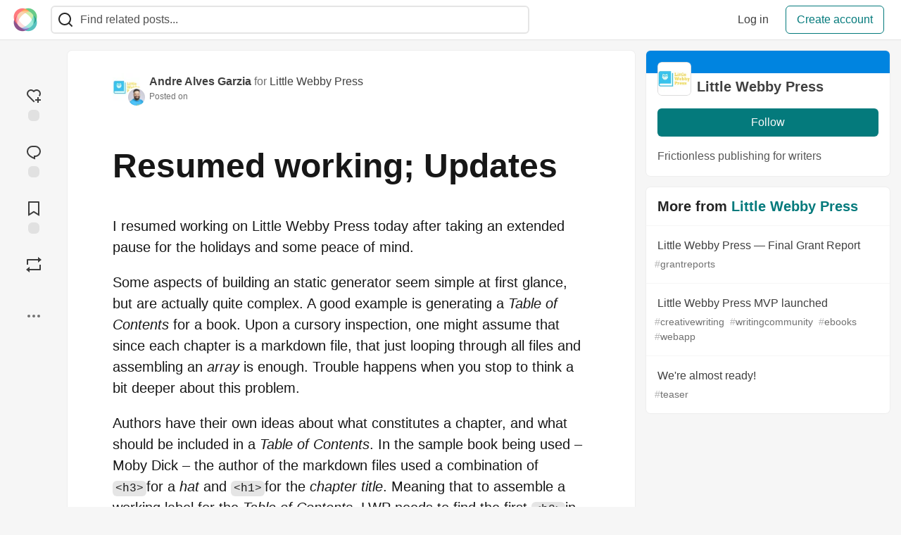

--- FILE ---
content_type: text/html; charset=utf-8
request_url: https://community.interledger.org/little-webby-press/resumed-working-updates-447o
body_size: 23758
content:
<!DOCTYPE html>
<html lang="en">
  <head>
    <meta charset="utf-8">
    <title>Resumed working; Updates - The Interledger Community 🌱</title>
    
    <link rel="preload" href="/reactions?article_id=185" as="fetch" crossorigin="same-origin">
    <link rel="canonical" href="https://community.interledger.org/little-webby-press/resumed-working-updates-447o" />
    <meta name="description" content="I resumed working on Little Webby Press today after taking an extended pause for the holidays and som...">
    

    <meta property="og:type" content="article" />
    <meta property="og:url" content="https://community.interledger.org/little-webby-press/resumed-working-updates-447o" />
    <meta property="og:title" content="Resumed working; Updates" />
    <meta property="og:description" content="I resumed working on Little Webby Press today after taking an extended pause for the holidays and som..." />
    <meta property="og:site_name" content="The Interledger Community 🌱" />
    <meta name="twitter:site" content="@@Interledger">
    <meta name="twitter:creator" content="@">
    <meta name="twitter:title" content="Resumed working; Updates">
    <meta name="twitter:description" content="I resumed working on Little Webby Press today after taking an extended pause for the holidays and som...">
    <meta name="twitter:card" content="summary_large_image">
    <meta name="twitter:widgets:new-embed-design" content="on">
    <meta name="robots" content="max-snippet:-1, max-image-preview:large, max-video-preview:-1">
      <meta property="og:image" content="https://community.interledger.org/remoteimages/uploads/articles/a6nnsof45dotzvxpzt4c.jpg" />
      <meta name="twitter:image:src" content="https://community.interledger.org/remoteimages/uploads/articles/a6nnsof45dotzvxpzt4c.jpg">

      <meta name="last-updated" content="2025-12-16 15:21:37 UTC">
      <meta name="user-signed-in" content="false">
      <meta name="head-cached-at" content="1765898497">
      <meta name="environment" content="production">
      <link rel="stylesheet" href="/assets/minimal-044fc0591881caab0b36d4290b5fda0e31f8f3762e63d2e084a7ad8e34ad0f35.css" media="all" id="main-minimal-stylesheet" />
<link rel="stylesheet" href="/assets/views-c7218f14065ddf63ad3cbc57904019aca23aedfdaa05f2154e3a9c05cd3a4fd2.css" media="all" id="main-views-stylesheet" />
<link rel="stylesheet" href="/assets/crayons-f335bdef06857ba30c9cdcc3503e231d719699aa03e0e2878432f397da7326ba.css" media="all" id="main-crayons-stylesheet" />

      <script src="/assets/base-60c267b452f076a26836a213e18b0e52f232ccdca06de8b8365adbfce9326873.js" defer="defer"></script>
<script src="/assets/application-7258612fccf5d56314a6e4ad1898b4f818f474c4bb3485e302428d489a769a17.js" defer="defer"></script>
<script src="/assets/baseInitializers-2f0777a6d67046056f9f42665560ce072de3801292674358ddbad6e135c1891d.js" defer="defer"></script>
<script src="/assets/baseTracking-b6bf73e5ee66633e151e7d5b7c6bbccedfa4c59e3615be97b98c4c0f543ddae7.js" defer="defer"></script>
<script src="/assets/followButtons-a29380c2c88136b97b2b5e63e94614ff7458fc72e07cffa7b6153831c28a40d2.js" defer="defer"></script>

        <meta name="search-script" content="/assets/Search-47b78c90427318f3a0e6fb7266d267b81e2bfe6e124e47aafdb9a513670fa8bc.js">
        <script src="/assets/runtimeBanner-6218b17aedd855a9650fc3c3bfddb5977e9576e580d46753e2c57b3dd50158a3.js" defer="defer"></script>
      <meta name="viewport" content="width=device-width, initial-scale=1.0, viewport-fit=cover">
      <link rel="icon" type="image/x-icon" href="https://community.interledger.org/images/6pPTKiAzH5iiS8ZG14ZQ8o9aFwWduW5fT9wBUP4955Q/rt:fit/w:32/g:sm/mb:500000/ar:1/aHR0cHM6Ly9jb21t/dW5pdHkuaW50ZXJs/ZWRnZXIub3JnL3Jl/bW90ZWltYWdlcy91/cGxvYWRzL2FydGlj/bGVzL2E2bm5zb2Y0/NWRvdHp2eHB6dDRj/LmpwZw" />
      <link rel="apple-touch-icon" href="https://community.interledger.org/images/9oaEv3dv9Dr4HxRqbiUQimY-qyvmcP97uZLqimt1zQU/rt:fit/w:180/g:sm/q:80/mb:500000/ar:1/aHR0cHM6Ly9jb21t/dW5pdHkuaW50ZXJs/ZWRnZXIub3JnL3Jl/bW90ZWltYWdlcy91/cGxvYWRzL2FydGlj/bGVzL2E2bm5zb2Y0/NWRvdHp2eHB6dDRj/LmpwZw">
      <link rel="apple-touch-icon" sizes="152x152" href="https://community.interledger.org/images/B6UiK6ufJJ10Lt8wQK7fbDwYm9pJSSfuWem0C9qzQCY/rt:fit/w:152/g:sm/q:80/mb:500000/ar:1/aHR0cHM6Ly9jb21t/dW5pdHkuaW50ZXJs/ZWRnZXIub3JnL3Jl/bW90ZWltYWdlcy91/cGxvYWRzL2FydGlj/bGVzL2E2bm5zb2Y0/NWRvdHp2eHB6dDRj/LmpwZw">
      <link rel="apple-touch-icon" sizes="180x180" href="https://community.interledger.org/images/9oaEv3dv9Dr4HxRqbiUQimY-qyvmcP97uZLqimt1zQU/rt:fit/w:180/g:sm/q:80/mb:500000/ar:1/aHR0cHM6Ly9jb21t/dW5pdHkuaW50ZXJs/ZWRnZXIub3JnL3Jl/bW90ZWltYWdlcy91/cGxvYWRzL2FydGlj/bGVzL2E2bm5zb2Y0/NWRvdHp2eHB6dDRj/LmpwZw">
      <link rel="apple-touch-icon" sizes="167x167" href="https://community.interledger.org/images/OuKgNKV0rwxgjIho_HCWtKgjXTBDkkZSNkCSDeyPI-8/rt:fit/w:167/g:sm/q:80/mb:500000/ar:1/aHR0cHM6Ly9jb21t/dW5pdHkuaW50ZXJs/ZWRnZXIub3JnL3Jl/bW90ZWltYWdlcy91/cGxvYWRzL2FydGlj/bGVzL2E2bm5zb2Y0/NWRvdHp2eHB6dDRj/LmpwZw">
      <link href="https://community.interledger.org/images/WknqunNDFJzOYhRHudVTp4cJ48b_xYdcvJjUK5trtaE/rt:fit/w:192/g:sm/q:80/mb:500000/ar:1/aHR0cHM6Ly9jb21t/dW5pdHkuaW50ZXJs/ZWRnZXIub3JnL3Jl/bW90ZWltYWdlcy91/cGxvYWRzL2FydGlj/bGVzL2E2bm5zb2Y0/NWRvdHp2eHB6dDRj/LmpwZw" rel="icon" sizes="192x192" />
      <link href="https://community.interledger.org/images/EYln5tNYkfR67Q6eNVpHWp9xvUoN5eszBV8rtINw2hI/rt:fit/w:128/g:sm/q:80/mb:500000/ar:1/aHR0cHM6Ly9jb21t/dW5pdHkuaW50ZXJs/ZWRnZXIub3JnL3Jl/bW90ZWltYWdlcy91/cGxvYWRzL2FydGlj/bGVzL2E2bm5zb2Y0/NWRvdHp2eHB6dDRj/LmpwZw" rel="icon" sizes="128x128" />
      <meta name="apple-mobile-web-app-title" content="community.interledger.org">
      <meta name="application-name" content="community.interledger.org">
      <meta name="theme-color" content="#ffffff" media="(prefers-color-scheme: light)">
      <meta name="theme-color" content="#000000" media="(prefers-color-scheme: dark)">
      <link rel="search" href="https://community.interledger.org/open-search.xml" type="application/opensearchdescription+xml" title="The Interledger Community 🌱" />

      <meta property="forem:name" content="The Interledger Community 🌱" />
      <meta property="forem:logo" content="https://community.interledger.org/images/Tx0fCdR1ZDqe2gE0N4WB2WtCIw1rRZV_xQiTTVOBjJs/rt:fit/w:512/g:sm/q:80/mb:500000/ar:1/aHR0cHM6Ly9jb21t/dW5pdHkuaW50ZXJs/ZWRnZXIub3JnL3Jl/bW90ZWltYWdlcy91/cGxvYWRzL2FydGlj/bGVzL2E2bm5zb2Y0/NWRvdHp2eHB6dDRj/LmpwZw" />
      <meta property="forem:domain" content="community.interledger.org" />
    
  </head>
      <body
        class="sans-serif-article-body default-header"
        data-user-status="logged-out"
        data-is-root-subforem="false"
        data-side-nav-visible="false"
        data-community-name="The Interledger Community 🌱"
        data-subscription-icon="/assets/subscription-icon-805dfa7ac7dd660f07ed8d654877270825b07a92a03841aa99a1093bd00431b2.png"
        data-locale="en"
        data-honeybadger-key="f22a4383"
        data-deployed-at="2025-12-15T17:03:35Z"
        data-latest-commit-id="6f6ba3b056c96079cb8ace1342593fb10b9aa460"
        data-ga-tracking=""
        data-cookie-banner-user-context="off"
        data-cookie-banner-platform-context="off"
        data-algolia-id=""
        data-algolia-search-key=""
        data-algolia-display="false"
        data-dynamic-url-component="bb"
        data-ga4-tracking-id="">
        
        <script>
          if (navigator.userAgent === 'ForemWebView/1' || window.frameElement) {
            document.body.classList.add("hidden-shell");
          }
        </script>

        <link rel="stylesheet" href="/assets/minimal-044fc0591881caab0b36d4290b5fda0e31f8f3762e63d2e084a7ad8e34ad0f35.css" media="all" id="secondary-minimal-stylesheet" />
<link rel="stylesheet" href="/assets/views-c7218f14065ddf63ad3cbc57904019aca23aedfdaa05f2154e3a9c05cd3a4fd2.css" media="all" id="secondary-views-stylesheet" />
<link rel="stylesheet" href="/assets/crayons-f335bdef06857ba30c9cdcc3503e231d719699aa03e0e2878432f397da7326ba.css" media="all" id="secondary-crayons-stylesheet" />

        <div id="body-styles">
          <style>
            :root {
              --accent-brand-lighter-rgb: 5, 165, 167;
              --accent-brand-rgb: 4, 122, 124;
              --accent-brand-darker-rgb: 3, 98, 99;
            }
          </style>
        </div>
        <div id="audiocontent" data-podcast="">
          
        </div>
        <div class="navigation-progress" id="navigation-progress"></div>

<header id="topbar" class="crayons-header topbar print-hidden">
  <span id="route-change-target" tabindex="-1"></span>
  <a href="#main-content" class="skip-content-link">Skip to content</a>
  <div class="crayons-header__container">
    <span class="inline-block m:hidden ">
      <button class="c-btn c-btn--icon-alone js-hamburger-trigger mx-2">
        <svg xmlns="http://www.w3.org/2000/svg" width="24" height="24" viewBox="0 0 24 24" role="img" aria-labelledby="aci3q7j9ceblfgeq4pks9l14atgv3qd9" class="crayons-icon"><title id="aci3q7j9ceblfgeq4pks9l14atgv3qd9">Navigation menu</title>
    <path d="M3 4h18v2H3V4zm0 7h18v2H3v-2zm0 7h18v2H3v-2z"></path>
</svg>

      </button>
    </span>
    <a href="/" class="site-logo" aria-label="The Interledger Community 🌱 Home" >
    <img class="site-logo__img"
         src="https://community.interledger.org/remoteimages/uploads/logos/resized_logo_jB7jXvKJpzlIMbXWcZ4n.jpg"
         style=""
         alt="The Interledger Community 🌱">
</a>


    <div class="crayons-header--search js-search-form" id="header-search">
      <form accept-charset="UTF-8" method="get" action="/search" role="search">
        <div class="crayons-fields crayons-fields--horizontal">
          <div class="crayons-field flex-1 relative">
            <input id="search-input" class="crayons-header--search-input crayons-textfield js-search-input" type="text" id="nav-search" name="q" placeholder="Find related posts..." autocomplete="off" />
            <button type="submit" aria-label="Search" class="c-btn c-btn--icon-alone absolute inset-px right-auto mt-0 py-0">
              <svg xmlns="http://www.w3.org/2000/svg" width="24" height="24" viewBox="0 0 24 24" role="img" aria-labelledby="a5g5y6z71kgabshcprroct2bcz7cehi7" aria-hidden="true" class="crayons-icon"><title id="a5g5y6z71kgabshcprroct2bcz7cehi7">Search</title>
    <path d="M18.031 16.617l4.283 4.282-1.415 1.415-4.282-4.283A8.96 8.96 0 0111 20c-4.968 0-9-4.032-9-9s4.032-9 9-9 9 4.032 9 9a8.96 8.96 0 01-1.969 5.617zm-2.006-.742A6.977 6.977 0 0018 11c0-3.868-3.133-7-7-7-3.868 0-7 3.132-7 7 0 3.867 3.132 7 7 7a6.977 6.977 0 004.875-1.975l.15-.15z"></path>
</svg>

            </button>

            <a class="crayons-header--search-brand-indicator" href="https://www.algolia.com/developers/?utm_source=devto&utm_medium=referral" target="_blank" rel="noopener noreferrer">
            </a>
          </div>
        </div>
      </form>
    </div>

    <div class="flex items-center h-100 ml-auto">
        <div class="flex" id="authentication-top-nav-actions">
          <span class="hidden m:block">
            <a href="/enter" class="c-link c-link--block mr-2 whitespace-nowrap ml-auto" data-no-instant>
              Log in
            </a>
          </span>

          <a href="/enter?state=new-user" data-tracking-id="ca_top_nav" data-tracking-source="top_navbar" class="c-cta c-cta--branded whitespace-nowrap mr-2" data-no-instant>
            Create account
          </a>
        </div>
    </div>
  </div>
</header>

<div class="hamburger">
  <div class="hamburger__content">
    <header class="hamburger__content__header">
      <h2 class="fs-l fw-bold flex-1 break-word lh-tight">The Interledger Community 🌱</h2>

      <button class="c-btn c-btn--icon-alone js-hamburger-trigger shrink-0" aria-label="Close">
        <svg xmlns="http://www.w3.org/2000/svg" width="24" height="24" viewBox="0 0 24 24" role="img" aria-labelledby="a5cl2p3x4l49r39ymh24bbpq00s3azw9" aria-hidden="true" class="crayons-icon c-btn__icon"><title id="a5cl2p3x4l49r39ymh24bbpq00s3azw9">Close</title><path d="M12 10.586l4.95-4.95 1.414 1.414-4.95 4.95 4.95 4.95-1.414 1.414-4.95-4.95-4.95 4.95-1.414-1.414 4.95-4.95-4.95-4.95L7.05 5.636l4.95 4.95z"></path></svg>

      </button>
    </header>

    <div class="p-2 js-navigation-links-container" id="authentication-hamburger-actions">
    </div>
  </div>
  <div class="hamburger__overlay js-hamburger-trigger"></div>
</div>


        <div id="active-broadcast" class="broadcast-wrapper"></div>
<div id="page-content" class="wrapper stories stories-show  articleuser-44 articleorg-67" data-current-page="stories-show">
  <div id="page-content-inner" data-internal-nav="false">
    <div id="page-route-change" class="screen-reader-only" aria-live="polite" aria-atomic="true"></div>

    
<style>
  .html-variant-wrapper { display: none}
</style>



<script src="https://unpkg.com/@webcomponents/webcomponentsjs@2.2.10/webcomponents-loader.js"
        integrity="sha384-3HK5hxQbkFqOIxMbpROlRmRtYl2LBZ52t+tqcjzsmr9NJuOWQxl8RgQSyFvq2lhy"
        crossorigin="anonymous" defer></script>

  <script src="/assets/webShare-0686f0b9ac40589694ef6ae6a6202c44119bc781c254f6cf6d52d8a008461156.js" defer="defer"></script>
<script src="/assets/articlePage-dce93defbf17ca8235da52777a6f00be546cfd46bf23df4486bb0461e18f7a23.js" defer="defer"></script>
<script src="/assets/commentDropdowns-7a28d130e5b78d38b30a9495a964003a66bd64fa455fc70b766d69cf06b9ba24.js" defer="defer"></script>

  <script type="application/ld+json">
    {"@context":"http://schema.org","@type":"Article","mainEntityOfPage":{"@type":"WebPage","@id":"https://community.interledger.org/little-webby-press/resumed-working-updates-447o"},"url":"https://community.interledger.org/little-webby-press/resumed-working-updates-447o","image":["https://community.interledger.org/remoteimages/uploads/articles/a6nnsof45dotzvxpzt4c.jpg","https://community.interledger.org/remoteimages/uploads/articles/a6nnsof45dotzvxpzt4c.jpg","https://community.interledger.org/remoteimages/uploads/articles/a6nnsof45dotzvxpzt4c.jpg"],"publisher":{"@context":"http://schema.org","@type":"Organization","name":"The Interledger Community 🌱","logo":{"@context":"http://schema.org","@type":"ImageObject","url":"https://community.interledger.org/images/WknqunNDFJzOYhRHudVTp4cJ48b_xYdcvJjUK5trtaE/rt:fit/w:192/g:sm/q:80/mb:500000/ar:1/aHR0cHM6Ly9jb21t/dW5pdHkuaW50ZXJs/ZWRnZXIub3JnL3Jl/bW90ZWltYWdlcy91/cGxvYWRzL2FydGlj/bGVzL2E2bm5zb2Y0/NWRvdHp2eHB6dDRj/LmpwZw","width":"192","height":"192"}},"headline":"Resumed working; Updates","author":{"@context":"http://schema.org","@type":"Person","url":"https://community.interledger.org/agarzia","name":"Andre Alves Garzia"},"datePublished":"2021-01-05T18:41:32Z","dateModified":"2021-01-05T18:41:32Z","mainEntity":{"@type":"DiscussionForumPosting","@id":"#article-discussion-185","headline":"Resumed working; Updates","text":"\u003cp\u003eI resumed working on Little Webby Press today after taking an extended pause for the holidays and some peace of mind. \u003c/p\u003e\n\n\u003cp\u003eSome aspects of building an static generator seem simple at first glance, but are actually quite complex. A good example is generating a \u003cem\u003eTable of Contents\u003c/em\u003e for a book. Upon a cursory inspection, one might assume that since each chapter is a markdown file, that just looping through all files and assembling an \u003cem\u003earray\u003c/em\u003e is enough. Trouble happens when you stop to think a bit deeper about this problem.\u003c/p\u003e\n\n\u003cp\u003eAuthors have their own ideas about what constitutes a chapter, and what should be included in a \u003cem\u003eTable of Contents\u003c/em\u003e. In the sample book being used – Moby Dick – the author of the markdown files used a combination of \u003ccode\u003e\u0026lt;h3\u0026gt;\u003c/code\u003efor a \u003cem\u003ehat\u003c/em\u003e and \u003ccode\u003e\u0026lt;h1\u0026gt;\u003c/code\u003efor the \u003cem\u003echapter title\u003c/em\u003e. Meaning that to assemble a working label for the \u003cem\u003eTable of Contents\u003c/em\u003e, LWP needs to find the first \u003ccode\u003e\u0026lt;h3\u0026gt;\u003c/code\u003ein the HTML and then look for the \u003ccode\u003e\u0026lt;h1\u0026gt;\u003c/code\u003e that immediately follows it. Once LWP has all this information, it can render a nice \u003cem\u003eTable of Contents\u003c/em\u003e that looks like:\u003c/p\u003e\n\n\u003cp\u003e\u003ca href=\"https://community.interledger.org/images/hwWGNqdtUxxrugtyN8IKiu3zo63sLngv7DjHROqYhTw/w:880/mb:500000/ar:1/aHR0cHM6Ly9jb21t/dW5pdHkuaW50ZXJs/ZWRnZXIub3JnL3Jl/bW90ZWltYWdlcy9p/L3g3a3Rnb2cxejhq/bGtjZXc0anc5LnBu/Zw\" class=\"article-body-image-wrapper\"\u003e\u003cimg src=\"https://community.interledger.org/images/hwWGNqdtUxxrugtyN8IKiu3zo63sLngv7DjHROqYhTw/w:880/mb:500000/ar:1/aHR0cHM6Ly9jb21t/dW5pdHkuaW50ZXJs/ZWRnZXIub3JnL3Jl/bW90ZWltYWdlcy9p/L3g3a3Rnb2cxejhq/bGtjZXc0anc5LnBu/Zw\" alt=\"Moby-Dick, or, The Whale 2021-01-05 18-15-49\" loading=\"lazy\" width=\"880\" height=\"663\"\u003e\u003c/a\u003e\u003c/p\u003e\n\n\u003cp\u003eThis is how a chapter source looks:\u003c/p\u003e\n\n\u003cp\u003e\u003ca href=\"https://community.interledger.org/images/8bNdKHXL6yQ0-N2i92jOckmfn51ajnu7HTZJR5JP1z4/w:880/mb:500000/ar:1/aHR0cHM6Ly9jb21t/dW5pdHkuaW50ZXJs/ZWRnZXIub3JnL3Jl/bW90ZWltYWdlcy9p/L2pqdG1zNm40YW9l/ZDk2cHd3anVhLnBu/Zw\" class=\"article-body-image-wrapper\"\u003e\u003cimg src=\"https://community.interledger.org/images/8bNdKHXL6yQ0-N2i92jOckmfn51ajnu7HTZJR5JP1z4/w:880/mb:500000/ar:1/aHR0cHM6Ly9jb21t/dW5pdHkuaW50ZXJs/ZWRnZXIub3JnL3Jl/bW90ZWltYWdlcy9p/L2pqdG1zNm40YW9l/ZDk2cHd3anVhLnBu/Zw\" alt=\"002-carpet-bag.md — little-webby-press 2021-01-05 18-27-19\" loading=\"lazy\" width=\"880\" height=\"581\"\u003e\u003c/a\u003e\u003c/p\u003e\n\n\u003cp\u003eAs you can verify, there is a small \u003cem\u003eheading level 3\u003c/em\u003e followed by a \u003cem\u003eheading level 1\u003c/em\u003e to mark the chapter header. The configuration for that book had to take that into account:\u003cbr\u003e\n\u003c/p\u003e\n\n\u003cdiv class=\"highlight js-code-highlight\"\u003e\n\u003cpre class=\"highlight ini\"\u003e\u003ccode\u003e\u003cspan class=\"nn\"\u003e[toc]\u003c/span\u003e\n\u003cspan class=\"py\"\u003eprefix\u003c/span\u003e \u003cspan class=\"p\"\u003e=\u003c/span\u003e \u003cspan class=\"s\"\u003e\"h3\"\u003c/span\u003e\n\u003cspan class=\"py\"\u003elabel\u003c/span\u003e \u003cspan class=\"p\"\u003e=\u003c/span\u003e \u003cspan class=\"s\"\u003e\"h1\"\u003c/span\u003e\n\u003cspan class=\"py\"\u003ematch\u003c/span\u003e \u003cspan class=\"p\"\u003e=\u003c/span\u003e \u003cspan class=\"s\"\u003e\"first\"\u003c/span\u003e\n\u003c/code\u003e\u003c/pre\u003e\n\u003cdiv class=\"highlight__panel js-actions-panel\"\u003e\n\u003cdiv class=\"highlight__panel-action js-fullscreen-code-action\"\u003e\n    \u003csvg xmlns=\"http://www.w3.org/2000/svg\" width=\"20px\" height=\"20px\" viewbox=\"0 0 24 24\" class=\"highlight-action crayons-icon highlight-action--fullscreen-on\"\u003e\u003ctitle\u003eEnter fullscreen mode\u003c/title\u003e\n    \u003cpath d=\"M16 3h6v6h-2V5h-4V3zM2 3h6v2H4v4H2V3zm18 16v-4h2v6h-6v-2h4zM4 19h4v2H2v-6h2v4z\"\u003e\u003c/path\u003e\n\u003c/svg\u003e\n\n    \u003csvg xmlns=\"http://www.w3.org/2000/svg\" width=\"20px\" height=\"20px\" viewbox=\"0 0 24 24\" class=\"highlight-action crayons-icon highlight-action--fullscreen-off\"\u003e\u003ctitle\u003eExit fullscreen mode\u003c/title\u003e\n    \u003cpath d=\"M18 7h4v2h-6V3h2v4zM8 9H2V7h4V3h2v6zm10 8v4h-2v-6h6v2h-4zM8 15v6H6v-4H2v-2h6z\"\u003e\u003c/path\u003e\n\u003c/svg\u003e\n\n\u003c/div\u003e\n\u003c/div\u003e\n\u003c/div\u003e\n\n\n\n\u003cp\u003eThe problem is that each book is its own island and other authors will want a different behavior. Some will want LWP to find \u003cem\u003emultiple ToC entries\u003c/em\u003e per chapter. This is common for non-fiction, specially for programming books. Others will not use a little \u003cem\u003ehat\u003c/em\u003e or prefix before the \u003cem\u003eentry label\u003c/em\u003e.\u003c/p\u003e\n\n\u003cp\u003eTo accomodate the most common use cases, I had to do a major overhaul of the \u003cem\u003eTable of Contents\u003c/em\u003e routines and templates. I'm happy that the sample is being generated with the correct ToC, but there is still work to be done before I am able to start implementing the site generation and web monetization. \u003c/p\u003e\n\n\u003cp\u003eIn my own subjective opinion, generating the website and WebMo stuff will be much easier than actually generating a valid EPUB3 file.\u003c/p\u003e\n\n\n\u003chr\u003e\n\n\u003cp\u003eIn another news, Amazon changed their approach to digital publishing and is now telling authors to upload EPUB3 files instead of MOBI files.\u003c/p\u003e\n\n\u003cp\u003eThis is a major change since Amazon used to require a MOBI file while all the other players required an EPUB. This is because in the early days Amazon bought mobipocket who created the MOBI format for ebooks on Palm Devices IIRC. They were the only vendor requiring the outdated MOBI format. Kindle devices still don't know how to render EPUB files though, what happens is that Amazon KDP (their digital publishing service) will convert from EPUB to MOBI on their backend. If you still want to ship files to be sideloaded on a Kindle, you still need to generate a MOBI.\u003c/p\u003e\n\n\u003cp\u003eFor me this signals they moving away from MOBI and maybe implementing EPUB renderers in the future devices. Because of this change, I'm changing the requirement of LWP to generate MOBI to a very low priority. MOBIs are only useful for sideloading now, and it is very hard to implement a whole new binary file generation format. Specially since Amazon MOBI spec is terribly undocumented.\u003c/p\u003e\n\n\u003cp\u003e\u003cem\u003eSide-note:\u003c/em\u003e Amazon ships a desktop app that can convert EPUB to MOBI. This app should work well with EPUB files generated by LWP. This moves implementing MOBI on LWP to even lower priority.\u003c/p\u003e\n\n\n\u003chr\u003e\n\n\u003cp\u003eRegarding WebMo, I think I'll have to opt to a naive approach to unlock chapters for monetized users. The generated site will be static, so there is no backend to \u003cdel\u003eprotect\u003c/del\u003e hide content from the user. I'll rely on client-side JS (which is inspectable) to switch which chapters they show based on presence of WebMo. As long as I explain to the author that enterprising users will be able to find the unlockable content anyway, I think I'm OK.\u003c/p\u003e\n\n\u003cp\u003eMy plan is to frame this as unlocking extra goodies and fun stuff. Things that there would cause no harm to the author if exposed to non WebMo readers.\u003c/p\u003e\n\n\u003cp\u003eI still need to do some work before being able to touch this anyway, anyone has feedback or comments?\u003c/p\u003e\n\n","author":{"@type":"Person","name":"Andre Alves Garzia","url":"https://community.interledger.org/agarzia"},"datePublished":"2021-01-05T18:41:32Z","dateModified":"2021-01-05T18:41:32Z","url":"https://community.interledger.org/little-webby-press/resumed-working-updates-447o","interactionStatistic":[{"@type":"InteractionCounter","interactionType":"https://schema.org/CommentAction","userInteractionCount":4},{"@type":"InteractionCounter","interactionType":"https://schema.org/LikeAction","userInteractionCount":4}],"comment":[{"@type":"Comment","@id":"#comment-518","text":"\u003cp\u003eI was thinking of doing similar for Audiotarky.com, but decided that it wasn’t suitable for music, so wrote a \u003ca href=\"https://community.interledger.org/drsm79/python-wm-verifying-server-3jik\" rel=\"nofollow\"\u003esimple server to protect the content\u003c/a\u003e. I’m also wondering about a next step with some kind of drm, though maybe that’s over kill for CC licensed stuff (which is the MVP).\u003c/p\u003e\n\n\u003cp\u003eI think you’re right that so long as you’re clear about what can be done you are ok.\u003c/p\u003e\n\n","author":{"@type":"Person","name":"Simon Metson","url":"https://community.interledger.org/drsm79"},"datePublished":"2021-01-06T00:23:26Z","dateModified":"2021-01-06T00:24:41Z","url":"https://community.interledger.org/drsm79/comment/jo","interactionStatistic":[{"@type":"InteractionCounter","interactionType":"https://schema.org/LikeAction","userInteractionCount":2}],"comment":[{"@type":"Comment","@id":"#comment-524","text":"\u003cp\u003eI think it all depends on your objectives and constraints. I really don't want to write a server because of three reasons:\u003c/p\u003e\n\n\u003col\u003e\n\u003cli\u003eI don't want to offer a SaaS.\u003c/li\u003e\n\u003cli\u003eI don't want to deal with support for installing and maintaining it.\u003c/li\u003e\n\u003c/ol\u003e\n\n\u003cp\u003eThat is why static deployment is right for me. The user will be free to host the files in any solution they want. It also enables the generated site to be distributed outside the normal web with IPFS, Hyper, and similar protocols.\u003c/p\u003e\n\n","author":{"@type":"Person","name":"Andre Alves Garzia","url":"https://community.interledger.org/agarzia"},"datePublished":"2021-01-06T18:05:27Z","dateModified":"2021-01-06T18:05:27Z","url":"https://community.interledger.org/agarzia/comment/k4","interactionStatistic":[{"@type":"InteractionCounter","interactionType":"https://schema.org/LikeAction","userInteractionCount":2}],"parentItem":{"@type":"Comment","@id":"#comment-518"}}]},{"@type":"Comment","@id":"#comment-525","text":"\u003cp\u003eSounds like a good plan.\u003c/p\u003e\n\n","author":{"@type":"Person","name":"Andrzej Mazur","url":"https://community.interledger.org/end3r"},"datePublished":"2021-01-06T18:08:48Z","dateModified":"2021-01-06T18:08:48Z","url":"https://community.interledger.org/end3r/comment/k5","interactionStatistic":[{"@type":"InteractionCounter","interactionType":"https://schema.org/LikeAction","userInteractionCount":1}]}]}}
  </script>

  
  <div class="crayons-layout crayons-layout--3-cols crayons-layout--article">
    <aside class="crayons-layout__sidebar-left" aria-label="Article actions">
      <div class="crayons-article-actions print-hidden">
  <div class="crayons-article-actions__inner">

    
<div class="reaction-drawer__outer hoverdown" style="">
  <button
    id="reaction-drawer-trigger"
    aria-label="reaction-drawer-trigger"
    aria-pressed="false"
    class="hoverdown-trigger crayons-reaction pseudo-reaction crayons-tooltip__activator relative">
      <span class="crayons-reaction__icon crayons-reaction__icon--borderless crayons-reaction--like crayons-reaction__icon--inactive" style="width: 40px; height: 40px">
        <svg xmlns="http://www.w3.org/2000/svg" width="24" height="24" viewBox="0 0 24 24" fill="none" role="img" aria-hidden="true" class="crayons-icon">
    <g clip-path="url(#clip0_988_3276)">
        <path d="M19 14V17H22V19H18.999L19 22H17L16.999 19H14V17H17V14H19ZM20.243 4.75698C22.505 7.02498 22.583 10.637 20.479 12.992L19.059 11.574C20.39 10.05 20.32 7.65998 18.827 6.16998C17.324 4.67098 14.907 4.60698 13.337 6.01698L12.002 7.21498L10.666 6.01798C9.09103 4.60598 6.67503 4.66798 5.17203 6.17198C3.68203 7.66198 3.60703 10.047 4.98003 11.623L13.412 20.069L12 21.485L3.52003 12.993C1.41603 10.637 1.49503 7.01898 3.75603 4.75698C6.02103 2.49298 9.64403 2.41698 12 4.52898C14.349 2.41998 17.979 2.48998 20.242 4.75698H20.243Z" fill="#525252"></path>
    </g>
    <defs>
        <clipPath id="clip0_988_3276">
        <rect width="24" height="24" fill="white"></rect>
        </clipPath>
    </defs>
</svg>

      </span>
      <span class="crayons-reaction__icon crayons-reaction__icon--borderless crayons-reaction__icon--active" style="width: 40px; height: 40px">
        <img aria_hidden="true" height="24" width="24" src="/assets/heart-plus-active-9ea3b22f2bc311281db911d416166c5f430636e76b15cd5df6b3b841d830eefa.svg" />
      </span>
      <span class="crayons-reaction__count" id="reaction_total_count">
        <span class="bg-base-40 opacity-25 p-2 inline-block radius-default"></span>
      </span>
      <span class="crayons-tooltip__content">
        Add reaction
      </span>
  </button>

  <div class="reaction-drawer" aria-expanded="false">
    <div class="reaction-drawer__container">
        <button
  id="reaction-butt-like"
  name="Like"
  aria-label="Like"
  aria-pressed="false"
  class="crayons-reaction crayons-tooltip__activator relative pt-2 pr-2 pb-1 pl-2"
  data-category="like">
    <span class="crayons-reaction__icon crayons-reaction__icon--inactive p-0">
      <img aria_hidden="true" height="32" width="32" src="/assets/sparkle-heart-5f9bee3767e18deb1bb725290cb151c25234768a0e9a2bd39370c382d02920cf.svg" />
    </span>
    <span class="crayons-reaction__count" id="reaction-number-like"><span class="bg-base-40 opacity-25 p-2 inline-block radius-default"></span></span>

    <span data-testid="tooltip" class="crayons-tooltip__content">
      Like
    </span>
</button>

        <button
  id="reaction-butt-unicorn"
  name="Unicorn"
  aria-label="Unicorn"
  aria-pressed="false"
  class="crayons-reaction crayons-tooltip__activator relative pt-2 pr-2 pb-1 pl-2"
  data-category="unicorn">
    <span class="crayons-reaction__icon crayons-reaction__icon--inactive p-0">
      <img aria_hidden="true" height="32" width="32" src="/assets/multi-unicorn-b44d6f8c23cdd00964192bedc38af3e82463978aa611b4365bd33a0f1f4f3e97.svg" />
    </span>
    <span class="crayons-reaction__count" id="reaction-number-unicorn"><span class="bg-base-40 opacity-25 p-2 inline-block radius-default"></span></span>

    <span data-testid="tooltip" class="crayons-tooltip__content">
      Unicorn
    </span>
</button>

        <button
  id="reaction-butt-exploding_head"
  name="Exploding Head"
  aria-label="Exploding Head"
  aria-pressed="false"
  class="crayons-reaction crayons-tooltip__activator relative pt-2 pr-2 pb-1 pl-2"
  data-category="exploding_head">
    <span class="crayons-reaction__icon crayons-reaction__icon--inactive p-0">
      <img aria_hidden="true" height="32" width="32" src="/assets/exploding-head-daceb38d627e6ae9b730f36a1e390fca556a4289d5a41abb2c35068ad3e2c4b5.svg" />
    </span>
    <span class="crayons-reaction__count" id="reaction-number-exploding_head"><span class="bg-base-40 opacity-25 p-2 inline-block radius-default"></span></span>

    <span data-testid="tooltip" class="crayons-tooltip__content">
      Exploding Head
    </span>
</button>

        <button
  id="reaction-butt-raised_hands"
  name="Raised Hands"
  aria-label="Raised Hands"
  aria-pressed="false"
  class="crayons-reaction crayons-tooltip__activator relative pt-2 pr-2 pb-1 pl-2"
  data-category="raised_hands">
    <span class="crayons-reaction__icon crayons-reaction__icon--inactive p-0">
      <img aria_hidden="true" height="32" width="32" src="/assets/raised-hands-74b2099fd66a39f2d7eed9305ee0f4553df0eb7b4f11b01b6b1b499973048fe5.svg" />
    </span>
    <span class="crayons-reaction__count" id="reaction-number-raised_hands"><span class="bg-base-40 opacity-25 p-2 inline-block radius-default"></span></span>

    <span data-testid="tooltip" class="crayons-tooltip__content">
      Raised Hands
    </span>
</button>

        <button
  id="reaction-butt-fire"
  name="Fire"
  aria-label="Fire"
  aria-pressed="false"
  class="crayons-reaction crayons-tooltip__activator relative pt-2 pr-2 pb-1 pl-2"
  data-category="fire">
    <span class="crayons-reaction__icon crayons-reaction__icon--inactive p-0">
      <img aria_hidden="true" height="32" width="32" src="/assets/fire-f60e7a582391810302117f987b22a8ef04a2fe0df7e3258a5f49332df1cec71e.svg" />
    </span>
    <span class="crayons-reaction__count" id="reaction-number-fire"><span class="bg-base-40 opacity-25 p-2 inline-block radius-default"></span></span>

    <span data-testid="tooltip" class="crayons-tooltip__content">
      Fire
    </span>
</button>

    </div>
  </div>
</div>

<button
  id="reaction-butt-comment"
  aria-label="Jump to Comments"
  aria-pressed="false"
  class="crayons-reaction crayons-reaction--comment crayons-tooltip__activator relative"
  data-category="comment">
    <span class="crayons-reaction__icon crayons-reaction__icon--borderless crayons-reaction__icon--inactive">
      <svg xmlns="http://www.w3.org/2000/svg" width="24" height="24" viewBox="0 0 24 24" role="img" aria-hidden="true" class="crayons-icon">
    <path d="M10 3h4a8 8 0 010 16v3.5c-5-2-12-5-12-11.5a8 8 0 018-8zm2 14h2a6 6 0 000-12h-4a6 6 0 00-6 6c0 3.61 2.462 5.966 8 8.48V17z"></path>
</svg>

    </span>
    <span class="crayons-reaction__count" id="reaction-number-comment" data-count="4">
      <span class="bg-base-40 opacity-25 p-2 inline-block radius-default"></span>
    </span>

    <span data-testid="tooltip" class="crayons-tooltip__content">
      Jump to Comments
    </span>
</button>

<button
  id="reaction-butt-readinglist"
  aria-label="Add to reading list"
  aria-pressed="false"
  class="crayons-reaction crayons-reaction--readinglist crayons-tooltip__activator relative"
  data-category="readinglist">
    <span class="crayons-reaction__icon crayons-reaction__icon--borderless crayons-reaction__icon--inactive">
      <svg xmlns="http://www.w3.org/2000/svg" width="24" height="24" viewBox="0 0 24 24" role="img" aria-hidden="true" class="crayons-icon">
    <path d="M5 2h14a1 1 0 011 1v19.143a.5.5 0 01-.766.424L12 18.03l-7.234 4.536A.5.5 0 014 22.143V3a1 1 0 011-1zm13 2H6v15.432l6-3.761 6 3.761V4z"></path>
</svg>

    </span>
    <span class="crayons-reaction__count" id="reaction-number-readinglist"><span class="bg-base-40 opacity-25 p-2 inline-block radius-default"></span></span>

    <span data-testid="tooltip" class="crayons-tooltip__content">
      Save
    </span>
</button>


<button
  id="reaction-butt-boost"
  aria-label="Boost"
  aria-pressed="false"
  class="crayons-reaction crayons-reaction--boost crayons-tooltip__activator relative">
    <span class="crayons-reaction__icon crayons-reaction__icon--borderless crayons-reaction__icon--inactive">
      <svg xmlns="http://www.w3.org/2000/svg" viewBox="0 0 24 24" fill="currentColor" role="img" aria-hidden="true" class="crayons-icon" width="24" height="24">
  <path transform="translate(24,0) scale(-1,1)" d="M6 4H21C21.5523 4 22 4.44772 22 5V12H20V6H6V9L1 5L6 1V4ZM18 20H3C2.44772 20 2 19.5523 2 19V12H4V18H18V15L23 19L18 23V20Z"></path>
</svg>

    </span>
    <span data-testid="tooltip" class="crayons-tooltip__content">
      Boost
    </span>
</button>


    <div class="only-sidebar-menu-item">
      <div id="mod-actions-menu-btn-area" class="print-hidden trusted-visible-block align-center">
      </div>
    </div>
    <div class="align-center m:relative">
      <button id="article-show-more-button" aria-controls="article-show-more-dropdown" aria-expanded="false" aria-haspopup="true" class="dropbtn crayons-btn crayons-btn--ghost-dimmed crayons-btn--icon-rounded" aria-label="Share post options">
        <svg xmlns="http://www.w3.org/2000/svg" width="24" height="24" role="img" aria-labelledby="agth8bm9x8jp7icdda19vq112m8fe5iq" aria-hidden="true" class="crayons-icon dropdown-icon"><title id="agth8bm9x8jp7icdda19vq112m8fe5iq">More...</title><path fill-rule="evenodd" clip-rule="evenodd" d="M7 12a2 2 0 11-4 0 2 2 0 014 0zm7 0a2 2 0 11-4 0 2 2 0 014 0zm5 2a2 2 0 100-4 2 2 0 000 4z"></path></svg>

      </button>

      <div id="article-show-more-dropdown" class="crayons-dropdown side-bar left-2 right-2 m:right-auto m:left-100 s:left-auto mb-1 m:mb-0 top-unset bottom-100 m:top-0 m:bottom-unset">
        <div>
          <button
            id="copy-post-url-button"
            class="flex justify-between crayons-link crayons-link--block w-100 bg-transparent border-0"
            data-postUrl="https://community.interledger.org/little-webby-press/resumed-working-updates-447o">
            <span class="fw-bold">Copy link</span>
            <svg xmlns="http://www.w3.org/2000/svg" width="24" height="24" viewBox="0 0 24 24" id="article-copy-icon" role="img" aria-labelledby="ac67catx7mgkjuw6apxnnv1v21zj7d7a" aria-hidden="true" class="crayons-icon mx-2 shrink-0"><title id="ac67catx7mgkjuw6apxnnv1v21zj7d7a">Copy link</title>
    <path d="M7 6V3a1 1 0 011-1h12a1 1 0 011 1v14a1 1 0 01-1 1h-3v3c0 .552-.45 1-1.007 1H4.007A1 1 0 013 21l.003-14c0-.552.45-1 1.007-1H7zm2 0h8v10h2V4H9v2zm-2 5v2h6v-2H7zm0 4v2h6v-2H7z"></path>
</svg>

          </button>
          <div id="article-copy-link-announcer" aria-live="polite" class="crayons-notice crayons-notice--success my-2 p-1" aria-live="polite" hidden>Copied to Clipboard</div>
        </div>

        <div class="Desktop-only">
          <a
            target="_blank"
            class="crayons-link crayons-link--block"
            rel="noopener"
            href='https://twitter.com/intent/tweet?text=%22Resumed%20working%3B%20Updates%22%20by%20Andre%20Alves%20Garzia%20%23interledger%20https%3A%2F%2Fcommunity.interledger.org%2Flittle-webby-press%2Fresumed-working-updates-447o'>
            Share to X
          </a>
          <a
            target="_blank"
            class="crayons-link crayons-link--block"
            rel="noopener"
            href="https://www.linkedin.com/shareArticle?mini=true&url=https%3A%2F%2Fcommunity.interledger.org%2Flittle-webby-press%2Fresumed-working-updates-447o&title=Resumed%20working%3B%20Updates&summary=I%20resumed%20working%20on%20Little%20Webby%20Press%20today%20after%20taking%20an%20extended%20pause%20for%20the%20holidays%20and%20som...&source=The%20Interledger%20Community%20%F0%9F%8C%B1">
            Share to LinkedIn
          </a>
          <a
            target="_blank"
            class="crayons-link crayons-link--block"
            rel="noopener"
            href="https://www.facebook.com/sharer.php?u=https%3A%2F%2Fcommunity.interledger.org%2Flittle-webby-press%2Fresumed-working-updates-447o">
            Share to Facebook
          </a>
          <a
            target="_blank"
            class="crayons-link crayons-link--block"
            rel="noopener"
            href="https://toot.kytta.dev/?text=https%3A%2F%2Fcommunity.interledger.org%2Flittle-webby-press%2Fresumed-working-updates-447o">
            Share to Mastodon
          </a>
        </div>

        <web-share-wrapper shareurl="https://community.interledger.org/little-webby-press/resumed-working-updates-447o" sharetitle="Resumed working; Updates" sharetext="I resumed working on Little Webby Press today after taking an extended pause for the holidays and som..." template="web-share-button">
        </web-share-wrapper>
        <template id="web-share-button">
          <a href="#" class="dropdown-link-row crayons-link crayons-link--block">Share Post via...</a>
        </template>

        <a href="/report-abuse" class="crayons-link crayons-link--block">Report Abuse</a>
      </div>
    </div>
  </div>
</div>

    </aside>

    <main id="main-content" class="crayons-layout__content grid gap-4">
      <div class="article-wrapper">


        <article class="crayons-card crayons-article mb-4"
          id="article-show-container"
          data-article-id="185"
          data-article-slug="resumed-working-updates-447o"
          data-author-id="44"
          data-author-name="Andre Alves Garzia"
          data-author-username="little-webby-press"
          data-co-author-ids=""
          data-path="/little-webby-press/resumed-working-updates-447o"
          data-pin-path="/stories/feed/pinned_article"
          data-pinned-article-id="9466"
          data-published="true"
          data-scheduled="false"
           
           >
          <script>
            try {
              if(localStorage) {
                let currentUser = localStorage.getItem('current_user');

                if (currentUser) {
                  currentUser = JSON.parse(currentUser);
                  if (currentUser.id === 44) {
                    document.getElementById('article-show-container').classList.add('current-user-is-article-author');
                  }
                }
              }
            } catch (e) {
              console.error(e);
            }
          </script>
          <header class="crayons-article__header" id="main-title">

            <div class="crayons-article__header__meta">
              <div class="flex s:items-start flex-col s:flex-row">
                <div id="action-space" class="crayons-article__actions mb-4 s:mb-0 s:order-last"></div>
                <div class="flex flex-1 mb-5 items-start">
                  <div class="relative">
                      <a href="/little-webby-press"><img src="https://community.interledger.org/images/RTmGrxfbXMFXe7p_IA2MO5OEY0WSpg8cZB7q0KR11BU/rs:fill:50:50/g:sm/mb:500000/ar:1/aHR0cHM6Ly9jb21t/dW5pdHkuaW50ZXJs/ZWRnZXIub3JnL3Jl/bW90ZWltYWdlcy91/cGxvYWRzL29yZ2Fu/aXphdGlvbi9wcm9m/aWxlX2ltYWdlLzY3/LzI3NzliOWI4LWI5/ZWEtNDMxMy04NTg3/LTBhZGMyMDZmNzRi/NC5wbmc" class="radius-default align-middle" width="40" height="40" alt="Little Webby Press profile image"></a>
                      <a href="/agarzia" class="absolute -right-2 -bottom-2 radius-full border border-solid border-2 border-base-inverted inline-flex">
                        <img class="radius-full align-middle" src="https://community.interledger.org/images/5dpdpv4IRfs6O-hQgLTIT5KRol-XEWTazFvCITe7-ts/rs:fill:50:50/g:sm/mb:500000/ar:1/aHR0cHM6Ly9jb21t/dW5pdHkuaW50ZXJs/ZWRnZXIub3JnL3Jl/bW90ZWltYWdlcy91/cGxvYWRzL3VzZXIv/cHJvZmlsZV9pbWFn/ZS80NC80YWQ3MjQ0/My02ZTY2LTRjMzIt/OGJlMS1jNjk4MDRh/NmQ4ZTguanBn" width="24" height="24" alt="Andre Alves Garzia" />
                      </a>
                  </div>
                  <div class="pl-3 flex-1">
                    <a href="/agarzia" class="crayons-link fw-bold">Andre Alves Garzia</a>
                    
                      <span class="color-base-60"> for </span><a href="/little-webby-press" class="crayons-link">Little Webby Press</a>
                    <p class="fs-xs color-base-60">
                        Posted on <time datetime="2021-01-05T18:41:32Z" class="date">Jan 5, 2021</time>


                    </p>
                  </div>
                </div>
              </div>

              <div class="multiple_reactions_engagement">
    <span class="reaction_engagement_like hidden">
      <img src="/assets/sparkle-heart-5f9bee3767e18deb1bb725290cb151c25234768a0e9a2bd39370c382d02920cf.svg" width="24" height="24" />
      <span id="reaction_engagement_like_count">&nbsp;</span>
    </span>
    <span class="reaction_engagement_unicorn hidden">
      <img src="/assets/multi-unicorn-b44d6f8c23cdd00964192bedc38af3e82463978aa611b4365bd33a0f1f4f3e97.svg" width="24" height="24" />
      <span id="reaction_engagement_unicorn_count">&nbsp;</span>
    </span>
    <span class="reaction_engagement_exploding_head hidden">
      <img src="/assets/exploding-head-daceb38d627e6ae9b730f36a1e390fca556a4289d5a41abb2c35068ad3e2c4b5.svg" width="24" height="24" />
      <span id="reaction_engagement_exploding_head_count">&nbsp;</span>
    </span>
    <span class="reaction_engagement_raised_hands hidden">
      <img src="/assets/raised-hands-74b2099fd66a39f2d7eed9305ee0f4553df0eb7b4f11b01b6b1b499973048fe5.svg" width="24" height="24" />
      <span id="reaction_engagement_raised_hands_count">&nbsp;</span>
    </span>
    <span class="reaction_engagement_fire hidden">
      <img src="/assets/fire-f60e7a582391810302117f987b22a8ef04a2fe0df7e3258a5f49332df1cec71e.svg" width="24" height="24" />
      <span id="reaction_engagement_fire_count">&nbsp;</span>
    </span>
</div>


              <h1 class=" fs-3xl m:fs-4xl l:fs-5xl fw-bold s:fw-heavy lh-tight mb-2 medium">
                Resumed working; Updates
              </h1>
              
                  <div class="spec__tags flex flex-wrap">
                  </div>
            </div>
          </header>

          <div class="crayons-article__main ">
            <div class="crayons-article__body text-styles spec__body" data-article-id="185" id="article-body">
                <p>I resumed working on Little Webby Press today after taking an extended pause for the holidays and some peace of mind. </p>

<p>Some aspects of building an static generator seem simple at first glance, but are actually quite complex. A good example is generating a <em>Table of Contents</em> for a book. Upon a cursory inspection, one might assume that since each chapter is a markdown file, that just looping through all files and assembling an <em>array</em> is enough. Trouble happens when you stop to think a bit deeper about this problem.</p>

<p>Authors have their own ideas about what constitutes a chapter, and what should be included in a <em>Table of Contents</em>. In the sample book being used – Moby Dick – the author of the markdown files used a combination of <code>&lt;h3&gt;</code>for a <em>hat</em> and <code>&lt;h1&gt;</code>for the <em>chapter title</em>. Meaning that to assemble a working label for the <em>Table of Contents</em>, LWP needs to find the first <code>&lt;h3&gt;</code>in the HTML and then look for the <code>&lt;h1&gt;</code> that immediately follows it. Once LWP has all this information, it can render a nice <em>Table of Contents</em> that looks like:</p>

<p><a href="https://community.interledger.org/images/hwWGNqdtUxxrugtyN8IKiu3zo63sLngv7DjHROqYhTw/w:880/mb:500000/ar:1/aHR0cHM6Ly9jb21t/dW5pdHkuaW50ZXJs/ZWRnZXIub3JnL3Jl/bW90ZWltYWdlcy9p/L3g3a3Rnb2cxejhq/bGtjZXc0anc5LnBu/Zw" class="article-body-image-wrapper"><img src="https://community.interledger.org/images/hwWGNqdtUxxrugtyN8IKiu3zo63sLngv7DjHROqYhTw/w:880/mb:500000/ar:1/aHR0cHM6Ly9jb21t/dW5pdHkuaW50ZXJs/ZWRnZXIub3JnL3Jl/bW90ZWltYWdlcy9p/L3g3a3Rnb2cxejhq/bGtjZXc0anc5LnBu/Zw" alt="Moby-Dick, or, The Whale 2021-01-05 18-15-49" loading="lazy" width="880" height="663"></a></p>

<p>This is how a chapter source looks:</p>

<p><a href="https://community.interledger.org/images/8bNdKHXL6yQ0-N2i92jOckmfn51ajnu7HTZJR5JP1z4/w:880/mb:500000/ar:1/aHR0cHM6Ly9jb21t/dW5pdHkuaW50ZXJs/ZWRnZXIub3JnL3Jl/bW90ZWltYWdlcy9p/L2pqdG1zNm40YW9l/ZDk2cHd3anVhLnBu/Zw" class="article-body-image-wrapper"><img src="https://community.interledger.org/images/8bNdKHXL6yQ0-N2i92jOckmfn51ajnu7HTZJR5JP1z4/w:880/mb:500000/ar:1/aHR0cHM6Ly9jb21t/dW5pdHkuaW50ZXJs/ZWRnZXIub3JnL3Jl/bW90ZWltYWdlcy9p/L2pqdG1zNm40YW9l/ZDk2cHd3anVhLnBu/Zw" alt="002-carpet-bag.md — little-webby-press 2021-01-05 18-27-19" loading="lazy" width="880" height="581"></a></p>

<p>As you can verify, there is a small <em>heading level 3</em> followed by a <em>heading level 1</em> to mark the chapter header. The configuration for that book had to take that into account:<br>
</p>

<div class="highlight js-code-highlight">
<pre class="highlight ini"><code><span class="nn">[toc]</span>
<span class="py">prefix</span> <span class="p">=</span> <span class="s">"h3"</span>
<span class="py">label</span> <span class="p">=</span> <span class="s">"h1"</span>
<span class="py">match</span> <span class="p">=</span> <span class="s">"first"</span>
</code></pre>
<div class="highlight__panel js-actions-panel">
<div class="highlight__panel-action js-fullscreen-code-action">
    <svg xmlns="http://www.w3.org/2000/svg" width="20px" height="20px" viewbox="0 0 24 24" class="highlight-action crayons-icon highlight-action--fullscreen-on"><title>Enter fullscreen mode</title>
    <path d="M16 3h6v6h-2V5h-4V3zM2 3h6v2H4v4H2V3zm18 16v-4h2v6h-6v-2h4zM4 19h4v2H2v-6h2v4z"></path>
</svg>

    <svg xmlns="http://www.w3.org/2000/svg" width="20px" height="20px" viewbox="0 0 24 24" class="highlight-action crayons-icon highlight-action--fullscreen-off"><title>Exit fullscreen mode</title>
    <path d="M18 7h4v2h-6V3h2v4zM8 9H2V7h4V3h2v6zm10 8v4h-2v-6h6v2h-4zM8 15v6H6v-4H2v-2h6z"></path>
</svg>

</div>
</div>
</div>



<p>The problem is that each book is its own island and other authors will want a different behavior. Some will want LWP to find <em>multiple ToC entries</em> per chapter. This is common for non-fiction, specially for programming books. Others will not use a little <em>hat</em> or prefix before the <em>entry label</em>.</p>

<p>To accomodate the most common use cases, I had to do a major overhaul of the <em>Table of Contents</em> routines and templates. I'm happy that the sample is being generated with the correct ToC, but there is still work to be done before I am able to start implementing the site generation and web monetization. </p>

<p>In my own subjective opinion, generating the website and WebMo stuff will be much easier than actually generating a valid EPUB3 file.</p>


<hr>

<p>In another news, Amazon changed their approach to digital publishing and is now telling authors to upload EPUB3 files instead of MOBI files.</p>

<p>This is a major change since Amazon used to require a MOBI file while all the other players required an EPUB. This is because in the early days Amazon bought mobipocket who created the MOBI format for ebooks on Palm Devices IIRC. They were the only vendor requiring the outdated MOBI format. Kindle devices still don't know how to render EPUB files though, what happens is that Amazon KDP (their digital publishing service) will convert from EPUB to MOBI on their backend. If you still want to ship files to be sideloaded on a Kindle, you still need to generate a MOBI.</p>

<p>For me this signals they moving away from MOBI and maybe implementing EPUB renderers in the future devices. Because of this change, I'm changing the requirement of LWP to generate MOBI to a very low priority. MOBIs are only useful for sideloading now, and it is very hard to implement a whole new binary file generation format. Specially since Amazon MOBI spec is terribly undocumented.</p>

<p><em>Side-note:</em> Amazon ships a desktop app that can convert EPUB to MOBI. This app should work well with EPUB files generated by LWP. This moves implementing MOBI on LWP to even lower priority.</p>


<hr>

<p>Regarding WebMo, I think I'll have to opt to a naive approach to unlock chapters for monetized users. The generated site will be static, so there is no backend to <del>protect</del> hide content from the user. I'll rely on client-side JS (which is inspectable) to switch which chapters they show based on presence of WebMo. As long as I explain to the author that enterprising users will be able to find the unlockable content anyway, I think I'm OK.</p>

<p>My plan is to frame this as unlocking extra goodies and fun stuff. Things that there would cause no harm to the author if exposed to non WebMo readers.</p>

<p>I still need to do some work before being able to touch this anyway, anyone has feedback or comments?</p>


            </div>

              <div class="js-billboard-container body-billboard-container" data-async-url="/little-webby-press/resumed-working-updates-447o/bb/post_body_bottom"></div>
          </div>
          <section id="comments" data-follow-button-container="true" data-updated-at="2025-12-16 15:21:37 UTC" class="text-padding mb-4 border-t-1 border-0 border-solid border-base-10">
    <header class="relative flex justify-between items-center mb-6">
      <div class="flex items-center">
        <h2 class="crayons-subtitle-1">
          Top comments <span class="js-comments-count" data-comments-count="4">(4)</span>
        </h2>
      </div>


      <div id="comment-subscription" class="print-hidden">
        <div class="crayons-btn-group">
          <span class="crayons-btn crayons-btn--outlined">Subscribe</span>
        </div>
      </div>
    </header>
    <div id="billboard_delay_trigger"></div>
    <div
      id="comments-container"
      data-testid="comments-container"
      data-commentable-id="185"
      data-commentable-type="Article"
      data-has-recent-comment-activity="false">

        <div id="response-templates-data" class="hidden"></div>


<form class="comment-form print-hidden" id="new_comment" action="/comments" accept-charset="UTF-8" method="post"><input name="utf8" type="hidden" value="&#x2713;" autocomplete="off" />

  <input type="hidden" name="authenticity_token" value="NOTHING" id="new_comment_authenticity_token">

    <input value="185" autocomplete="off" type="hidden" name="comment[commentable_id]" id="comment_commentable_id" />
    <input value="Article" autocomplete="off" type="hidden" name="comment[commentable_type]" id="comment_commentable_type" />
    

  <span class="crayons-avatar m:crayons-avatar--l mr-2 shrink-0">
    <img src="https://community.interledger.org/images/vnJ7Hen4h-KRKunEm0P5O-UQIlESyJUhVNvgO9n5gyc/rt:fit/w:256/g:sm/mb:500000/ar:1/aHR0cHM6Ly9jb21t/dW5pdHkuaW50ZXJs/ZWRnZXIub3JnL3Jl/bW90ZWltYWdlcy91/cGxvYWRzL2FydGlj/bGVzL2E2bm5zb2Y0/NWRvdHp2eHB6dDRj/LmpwZw" width="32" height="32" alt="pic" class="crayons-avatar__image overflow-hidden" id="comment-primary-user-profile--avatar" loading="lazy" />
  </span>
  <div class="comment-form__inner">
    <div class="comment-form__field" data-tracking-name="comment_form_textfield">
      <textarea placeholder="Add to the discussion" onfocus="handleFocus(event)" onkeyup="handleKeyUp(event)" onkeydown="handleKeyDown(event)" oninput="handleChange(event)" id="text-area" required="required" class="crayons-textfield comment-textarea crayons-textfield--ghost" aria-label="Add a comment to the discussion" name="comment[body_markdown]">
</textarea>

    </div>

    <div class="response-templates-container crayons-card crayons-card--secondary p-4 mb-4 comment-form__templates fs-base hidden">
      <header class="mb-3">
        <button type="button" class="crayons-btn personal-template-button active" data-target-type="personal" data-form-id="new_comment">Personal</button>
        <button type="button" class="crayons-btn moderator-template-button hidden" data-target-type="moderator" data-form-id="new_comment">Trusted User</button>
      </header>

      <div class="personal-responses-container">
      </div>
      <div class="moderator-responses-container hidden">
      </div>

      <a target="_blank" rel="noopener nofollow" href="/settings/response-templates">
        Create template
      </a>
      <p>Templates let you quickly answer FAQs or store snippets for re-use.</p>
    </div>

    <div class="comment-form__preview text-styles text-styles--secondary" id="preview-div"></div>

    <div class="comment-form__buttons mb-4">
      <button type="submit" class="crayons-btn mr-2 js-btn-enable" onclick="validateField(event)" data-tracking-name="comment_submit_button" disabled>Submit</button>
      <button type="button" class="preview-toggle crayons-btn crayons-btn--secondary comment-action-preview js-btn-enable mr-2" data-tracking-name="comment_preview_button" disabled>Preview</button>
      <a href="/404.html" class="dismiss-edit-comment crayons-btn crayons-btn--ghost js-btn-dismiss hidden">Dismiss</a>
    </div>
  </div>

  <div class="code-of-conduct" id="toggle-code-of-conduct-checkbox"></div>
</form>


      <div class="comments" id="comment-trees-container">
              <details class="comment-wrapper js-comment-wrapper comment-wrapper--deep-0
                    root
                    " open>
      <summary aria-label="Toggle this comment (and replies)" data-tracking-name="expand_comment_toggle">
        <span class="m:mx-1 inline-block align-middle">
          <svg xmlns="http://www.w3.org/2000/svg" width="24" height="24" viewBox="0 0 24 24" role="img" aria-labelledby="arm8o7i7do2idjkadxm7w4d90s4wkg57" class="crayons-icon expanded"><title id="arm8o7i7do2idjkadxm7w4d90s4wkg57">Collapse</title>
    <path d="M12 10.677L8 6.935 9 6l3 2.807L15 6l1 .935-4 3.742zm0 4.517L9 18l-1-.935 4-3.742 4 3.742-1 .934-3-2.805z"></path>
</svg>

          <svg xmlns="http://www.w3.org/2000/svg" width="24" height="24" viewBox="0 0 24 24" role="img" aria-labelledby="ao0av1rx66nx01p1uv9oy3enkycbnuu8" class="crayons-icon collapsed"><title id="ao0av1rx66nx01p1uv9oy3enkycbnuu8">Expand</title>
    <path d="M12 18l-4-3.771 1-.943 3 2.829 3-2.829 1 .943L12 18zm0-10.115l-3 2.829-1-.943L12 6l4 3.771-1 .942-3-2.828z"></path>
</svg>

        </span>
        <span class="js-collapse-comment-content inline-block align-middle"></span>
      </summary>
  <div
    id="comment-node-518"
    class="
      comment single-comment-node
      
      root
      comment--deep-0
      
    "
    data-comment-id="518"
    data-path="/little-webby-press/resumed-working-updates-447o/comments/jo"
    data-comment-author-id="183"
    data-content-user-id="183">
    <a name="comment-jo" style="position: absolute; top: -8px;">&nbsp;</a>
    
<div class="comment__inner">
    <a href="https://community.interledger.org/drsm79" class="shrink-0 crayons-avatar m:crayons-avatar--l mt-4 m:mt-3">
    <img class="crayons-avatar__image" width="32" height="32" src="https://community.interledger.org/images/UyUI777c7tY8Z1r4ncq_DxNFL6mpVvkgLTvgCdwuqIU/rs:fill:50:50/g:sm/mb:500000/ar:1/aHR0cHM6Ly9jb21t/dW5pdHkuaW50ZXJs/ZWRnZXIub3JnL3Jl/bW90ZWltYWdlcy91/cGxvYWRzL3VzZXIv/cHJvZmlsZV9pbWFn/ZS8xODMvOTMyYmRh/Y2EtY2U4OC00M2My/LTk4NTYtN2E4ODQ1/OWFjOWRlLmpwZWc" alt="drsm79 profile image" loading="lazy" />
  </a>


  <div class="inner-comment comment__details">
    <div class="comment__content crayons-card">
        


        <div class="comment__header">
  <a href="https://community.interledger.org/drsm79" class="crayons-link crayons-link--secondary flex items-center fw-medium m:hidden">
    <span class="js-comment-username">
      Simon Metson
    </span>
  </a>
  <div class="profile-preview-card relative mb-4 s:mb-0 fw-medium hidden m:block">
    <button id="comment-profile-preview-trigger-518" aria-controls="comment-profile-preview-content-518" class="profile-preview-card__trigger p-1 -my-1 -ml-1 crayons-btn crayons-btn--ghost" aria-label="Simon Metson profile details">
      Simon Metson
      
    </button>
    <div id="comment-profile-preview-content-518" class="profile-preview-card__content p-4 pt-0 branded-7 crayons-dropdown" style="--card-color: #000000; border-top-color: var(--card-color);" data-testid="profile-preview-card" data-repositioning-dropdown="true">
    <div class="gap-4 grid">
        <div class="-mt-4">
  <a href="/drsm79" class="flex">
    <span class="crayons-avatar crayons-avatar--xl  mr-2 shrink-0">
      <img src="https://community.interledger.org/images/oOk20HkKHRsbHGOG5-1JNpvhuUmDCnD3ttsgCC6PFXo/rs:fill:90:90/g:sm/mb:500000/ar:1/aHR0cHM6Ly9jb21t/dW5pdHkuaW50ZXJs/ZWRnZXIub3JnL3Jl/bW90ZWltYWdlcy91/cGxvYWRzL3VzZXIv/cHJvZmlsZV9pbWFn/ZS8xODMvOTMyYmRh/Y2EtY2U4OC00M2My/LTk4NTYtN2E4ODQ1/OWFjOWRlLmpwZWc" class="crayons-avatar__image" alt="" loading="lazy" />
    </span>
    <span class="crayons-link crayons-subtitle-2 mt-5">
      Simon Metson
      
    </span>
  </a>
</div>

<div class="print-hidden">
  <button name="button" type="button" data-info="{&quot;className&quot;:&quot;User&quot;,&quot;style&quot;:&quot;&quot;,&quot;id&quot;:183,&quot;name&quot;:&quot;Simon Metson&quot;}" class="crayons-btn follow-action-button whitespace-nowrap w-100 follow-user" aria-label="Follow user: Simon Metson" aria-pressed="false">Follow</button>
</div>
  <div class="color-base-70">
    Building https://www.audiotarky.com/ to make a fair, privacy focussed music platform.
  </div>

  <div class="user-metadata-details">
    <ul class="user-metadata-details-inner">
        <li>
          <div class="key">
            Location
          </div>
          <div class="value">
            Bristol, UK
          </div>
        </li>
      <li>
        <div class="key">
          Joined
        </div>
        <div class="value">
          <time datetime="2020-12-14T21:41:54Z" class="date">Dec 14, 2020</time>
        </div>
      </li>
    </ul>
  </div>

    </div>
</div>


  </div>

  <span class="color-base-30 px-2 m:pl-0" role="presentation">&bull;</span>

<a href="https://community.interledger.org/little-webby-press/resumed-working-updates-447o#comment-jo" class="comment-date crayons-link crayons-link--secondary fs-s">
  <time datetime="2021-01-06T00:23:26Z" class=date-short-year>
    Jan 6 &#39;21
  </time>

    <span class="hidden m:inline-block">&bull; Edited on <time datetime="2021-01-06T00:24:41Z" class="date-no-year">Jan 6</time></span>
    <span class="m:hidden">&bull; Edited</span>
</a>


  <div class="comment__dropdown" data-tracking-name="comment_dropdown">
    <button id="comment-dropdown-trigger-518" aria-controls="comment-dropdown-518" aria-expanded="false"
      class="dropbtn comment__dropdown-trigger crayons-btn crayons-btn--s crayons-btn--ghost crayons-btn--icon "
      aria-label="Toggle dropdown menu" aria-haspopup="true">
      <svg xmlns="http://www.w3.org/2000/svg" width="24" height="24" viewBox="0 0 24 24" role="img" aria-labelledby="arw3zvm9zgto176awpez5mcbe0a2nuz0" class="crayons-icon pointer-events-none"><title id="arw3zvm9zgto176awpez5mcbe0a2nuz0">Dropdown menu</title>
    <path fill-rule="evenodd" clip-rule="evenodd" d="M8.25 12a1.5 1.5 0 11-3 0 1.5 1.5 0 013 0zm5.25 0a1.5 1.5 0 11-3 0 1.5 1.5 0 013 0zm3.75 1.5a1.5 1.5 0 100-3 1.5 1.5 0 000 3z"></path>
</svg>

    </button>
    <div id="comment-dropdown-518" class="crayons-dropdown right-1 s:right-0 s:left-auto fs-base dropdown">
      <ul class="m-0">
        <li><a href="https://community.interledger.org/little-webby-press/resumed-working-updates-447o#comment-jo" class="crayons-link crayons-link--block permalink-copybtn" aria-label="Copy link to Simon Metson&#39;s comment" data-no-instant>Copy link</a></li>
        <li class="comment-actions hidden" data-user-id="183" data-action="settings-button" data-path="https://community.interledger.org/drsm79/comment/jo/settings" aria-label="Go to Simon Metson&#39;s comment settings"></li>
          <li class="comment-actions hidden" data-action="hide-button" data-commentable-user-id="44" data-user-id="183">
              <button
                class="flex justify-between crayons-link crayons-link--block w-100 bg-transparent border-0 hide-comment"
                data-hide-type="hide"
                data-comment-id="518"
                data-comment-url="https://community.interledger.org/drsm79/comment/jo"
                aria-label="Hide Simon Metson&#39;s comment">
                Hide
              </button>
          </li>
        <li class="mod-actions hidden mod-actions-comment-button" data-path="https://community.interledger.org/drsm79/comment/jo/mod" aria-label="Moderate Simon Metson&#39;s comment"></li>
        <li class="report-abuse-link-wrapper" data-path="/report-abuse?url=https://community.interledger.org/drsm79/comment/jo" aria-label="Report Simon Metson&#39;s comment as abusive or violating our code of conduct and/or terms and conditions"></li>
        <li class="current-user-actions"></li>
      </ul>
    </div>
  </div>
</div>


        <div
          class="
            comment__body
            text-styles
            text-styles--secondary
            body
            
            
          ">
          <p>I was thinking of doing similar for Audiotarky.com, but decided that it wasn’t suitable for music, so wrote a <a href="https://community.interledger.org/drsm79/python-wm-verifying-server-3jik" rel="nofollow">simple server to protect the content</a>. I’m also wondering about a next step with some kind of drm, though maybe that’s over kill for CC licensed stuff (which is the MVP).</p>

<p>I think you’re right that so long as you’re clear about what can be done you are ok.</p>


        </div>

    </div>

    <script>
    </script>

    <footer class="comment__footer print-hidden">
  <button
    class="crayons-tooltip__activator relative crayons-btn crayons-btn--ghost crayons-btn--icon-left crayons-btn--s mr-1 reaction-like inline-flex reaction-button"
    id="button-for-comment-518"
    data-comment-id="518"
    aria-label="like"
    data-tracking-name="comment_heart_button">
    <svg xmlns="http://www.w3.org/2000/svg" width="24" height="24" role="img" aria-labelledby="am5rha8xaoyj6o8inh4dly3w3v7r3f9t" class="crayons-icon reaction-icon not-reacted"><title id="am5rha8xaoyj6o8inh4dly3w3v7r3f9t">Like comment: </title><path d="M18.884 12.595l.01.011L12 19.5l-6.894-6.894.01-.01A4.875 4.875 0 0112 5.73a4.875 4.875 0 016.884 6.865zM6.431 7.037a3.375 3.375 0 000 4.773L12 17.38l5.569-5.569a3.375 3.375 0 10-4.773-4.773L9.613 10.22l-1.06-1.062 2.371-2.372a3.375 3.375 0 00-4.492.25v.001z"></path></svg>

    <svg xmlns="http://www.w3.org/2000/svg" width="24" height="24" viewBox="0 0 24 24" role="img" aria-labelledby="asmm5j4mg5h51hy42vv42za11laskq2i" class="crayons-icon crayons-icon reaction-icon--like reaction-icon reacted"><title id="asmm5j4mg5h51hy42vv42za11laskq2i">Like comment: </title>
    <path d="M5.116 12.595a4.875 4.875 0 015.56-7.68h-.002L7.493 8.098l1.06 1.061 3.181-3.182a4.875 4.875 0 016.895 6.894L12 19.5l-6.894-6.894.01-.01z"></path>
</svg>

    <span class="reactions-count">2</span><span class="reactions-label hidden m:inline-block">&nbsp;likes</span>
    <span data-testid="tooltip" class="crayons-tooltip__content">
      Like
    </span>
  </button>

      <button
        class="actions crayons-btn crayons-btn--ghost crayons-btn--s crayons-btn--icon-left toggle-reply-form mr-1 inline-flex"
        data-comment-id="518"
        data-path="/little-webby-press/resumed-working-updates-447o/comments/jo"
        data-tracking-name="comment_reply_button"
        data-testid="reply-button-518"
        rel="nofollow">
        <svg xmlns="http://www.w3.org/2000/svg" width="24" height="24" role="img" aria-labelledby="a67dlo6ni8xen6rnbd9704f41wsdsgzx" class="crayons-icon reaction-icon not-reacted"><title id="a67dlo6ni8xen6rnbd9704f41wsdsgzx">Comment button</title><path d="M10.5 5h3a6 6 0 110 12v2.625c-3.75-1.5-9-3.75-9-8.625a6 6 0 016-6zM12 15.5h1.5a4.501 4.501 0 001.722-8.657A4.5 4.5 0 0013.5 6.5h-3A4.5 4.5 0 006 11c0 2.707 1.846 4.475 6 6.36V15.5z"></path></svg>

        <span class="hidden m:inline-block">Reply</span>
      </button>

</footer>

  </div>
</div>
    <details class="comment-wrapper js-comment-wrapper comment-wrapper--deep-1
                    child
                    " open>
      <summary aria-label="Toggle this comment (and replies)" data-tracking-name="expand_comment_toggle">
        <span class="mx-0 inline-block align-middle">
          <svg xmlns="http://www.w3.org/2000/svg" width="24" height="24" viewBox="0 0 24 24" role="img" aria-labelledby="af1awcz0pws3mjkjx2ezzavy4pc466m3" class="crayons-icon expanded"><title id="af1awcz0pws3mjkjx2ezzavy4pc466m3">Collapse</title>
    <path d="M12 10.677L8 6.935 9 6l3 2.807L15 6l1 .935-4 3.742zm0 4.517L9 18l-1-.935 4-3.742 4 3.742-1 .934-3-2.805z"></path>
</svg>

          <svg xmlns="http://www.w3.org/2000/svg" width="24" height="24" viewBox="0 0 24 24" role="img" aria-labelledby="a8kq53d9oiyk8i6nt4jhgfypj8sqhvwc" class="crayons-icon collapsed"><title id="a8kq53d9oiyk8i6nt4jhgfypj8sqhvwc">Expand</title>
    <path d="M12 18l-4-3.771 1-.943 3 2.829 3-2.829 1 .943L12 18zm0-10.115l-3 2.829-1-.943L12 6l4 3.771-1 .942-3-2.828z"></path>
</svg>

        </span>
        <span class="js-collapse-comment-content inline-block align-middle"></span>
      </summary>
  <div
    id="comment-node-524"
    class="
      comment single-comment-node
      
      child
      comment--deep-1
      
    "
    data-comment-id="524"
    data-path="/little-webby-press/resumed-working-updates-447o/comments/k4"
    data-comment-author-id="44"
    data-content-user-id="44">
    <a name="comment-k4" style="position: absolute; top: -8px;">&nbsp;</a>
    
<div class="comment__inner">
    <a href="https://community.interledger.org/agarzia" class="shrink-0 crayons-avatar mt-4">
    <img class="crayons-avatar__image" width="32" height="32" src="https://community.interledger.org/images/5dpdpv4IRfs6O-hQgLTIT5KRol-XEWTazFvCITe7-ts/rs:fill:50:50/g:sm/mb:500000/ar:1/aHR0cHM6Ly9jb21t/dW5pdHkuaW50ZXJs/ZWRnZXIub3JnL3Jl/bW90ZWltYWdlcy91/cGxvYWRzL3VzZXIv/cHJvZmlsZV9pbWFn/ZS80NC80YWQ3MjQ0/My02ZTY2LTRjMzIt/OGJlMS1jNjk4MDRh/NmQ4ZTguanBn" alt="agarzia profile image" loading="lazy" />
  </a>


  <div class="inner-comment comment__details">
    <div class="comment__content crayons-card">
        


        <div class="comment__header">
  <a href="https://community.interledger.org/agarzia" class="crayons-link crayons-link--secondary flex items-center fw-medium m:hidden">
    <span class="js-comment-username">
      Andre Alves Garzia
        <span class="c-indicator c-indicator--subtle c-indicator--round c-indicator--relaxed p-1 px-2" title="Member of Little Webby Press">
          Little Webby Press
        </span>
    </span>
      <span class="crayons-hover-tooltip inline-block spec-op-author -mr-2" data-tooltip="Author">
        <svg xmlns="http://www.w3.org/2000/svg" width="24" height="24" viewBox="0 0 24 24" role="img" class="crayons-icon">
    <path d="M12 8.25a6 6 0 110 12 6 6 0 010-12zm0 2.625l-.992 2.01-2.218.322 1.605 1.564-.379 2.21L12 15.937l1.984 1.043-.379-2.209 1.605-1.564-2.218-.323L12 10.875zm.75-6.376l3.75.001v2.25l-1.022.854a7.45 7.45 0 00-2.728-.817V4.5zm-1.5 0v2.288a7.451 7.451 0 00-2.727.816L7.5 6.75V4.5h3.75z"></path>
</svg>

      </span>
  </a>
  <div class="profile-preview-card relative mb-4 s:mb-0 fw-medium hidden m:block">
    <button id="comment-profile-preview-trigger-524" aria-controls="comment-profile-preview-content-524" class="profile-preview-card__trigger p-1 -my-1 -ml-1 crayons-btn crayons-btn--ghost" aria-label="Andre Alves Garzia profile details">
      Andre Alves Garzia
        <span class="c-indicator c-indicator--subtle c-indicator--round c-indicator--relaxed p-1 px-2" title="Member of Little Webby Press">
          Little Webby Press
        </span>
      
    </button>
    <div id="comment-profile-preview-content-524" class="profile-preview-card__content p-4 pt-0 branded-7 crayons-dropdown" style="--card-color: #811c80; border-top-color: var(--card-color);" data-testid="profile-preview-card" data-repositioning-dropdown="true">
    <div class="gap-4 grid">
        <div class="-mt-4">
  <a href="/agarzia" class="flex">
    <span class="crayons-avatar crayons-avatar--xl  mr-2 shrink-0">
      <img src="https://community.interledger.org/images/MeOWq-wg0m7idBA1hUqas0B3w0H8FKUtz2RL-1E8W7I/rs:fill:90:90/g:sm/mb:500000/ar:1/aHR0cHM6Ly9jb21t/dW5pdHkuaW50ZXJs/ZWRnZXIub3JnL3Jl/bW90ZWltYWdlcy91/cGxvYWRzL3VzZXIv/cHJvZmlsZV9pbWFn/ZS80NC80YWQ3MjQ0/My02ZTY2LTRjMzIt/OGJlMS1jNjk4MDRh/NmQ4ZTguanBn" class="crayons-avatar__image" alt="" loading="lazy" />
    </span>
    <span class="crayons-link crayons-subtitle-2 mt-5">
      Andre Alves Garzia
      
    </span>
  </a>
</div>

<div class="print-hidden">
  <button name="button" type="button" data-info="{&quot;className&quot;:&quot;User&quot;,&quot;style&quot;:&quot;&quot;,&quot;id&quot;:44,&quot;name&quot;:&quot;Andre Alves Garzia&quot;}" class="crayons-btn follow-action-button whitespace-nowrap w-100 follow-user" aria-label="Follow user: Andre Alves Garzia" aria-pressed="false">Follow</button>
</div>
  <div class="color-base-70">
    Andre is a writer and developer focused on decentralization technologies.
  </div>

  <div class="user-metadata-details">
    <ul class="user-metadata-details-inner">
        <li>
          <div class="key">
            Location
          </div>
          <div class="value">
            London, UK
          </div>
        </li>
          <li>
            <div class="key">
              Education
            </div>
            <div class="value">
              BA in Social Communications / Film
            </div>
          </li>
      <li>
        <div class="key">
          Joined
        </div>
        <div class="value">
          <time datetime="2020-12-01T17:07:35Z" class="date">Dec 1, 2020</time>
        </div>
      </li>
    </ul>
  </div>

    </div>
</div>

      <span class="crayons-hover-tooltip inline-block spec-op-author -ml-2" data-tooltip="Author">
        <svg xmlns="http://www.w3.org/2000/svg" width="24" height="24" viewBox="0 0 24 24" role="img" class="crayons-icon">
    <path d="M12 8.25a6 6 0 110 12 6 6 0 010-12zm0 2.625l-.992 2.01-2.218.322 1.605 1.564-.379 2.21L12 15.937l1.984 1.043-.379-2.209 1.605-1.564-2.218-.323L12 10.875zm.75-6.376l3.75.001v2.25l-1.022.854a7.45 7.45 0 00-2.728-.817V4.5zm-1.5 0v2.288a7.451 7.451 0 00-2.727.816L7.5 6.75V4.5h3.75z"></path>
</svg>

      </span>

  </div>

  <span class="color-base-30 px-2 m:pl-0" role="presentation">&bull;</span>

<a href="https://community.interledger.org/little-webby-press/resumed-working-updates-447o#comment-k4" class="comment-date crayons-link crayons-link--secondary fs-s">
  <time datetime="2021-01-06T18:05:27Z" class=date-short-year>
    Jan 6 &#39;21
  </time>

</a>


  <div class="comment__dropdown" data-tracking-name="comment_dropdown">
    <button id="comment-dropdown-trigger-524" aria-controls="comment-dropdown-524" aria-expanded="false"
      class="dropbtn comment__dropdown-trigger crayons-btn crayons-btn--s crayons-btn--ghost crayons-btn--icon "
      aria-label="Toggle dropdown menu" aria-haspopup="true">
      <svg xmlns="http://www.w3.org/2000/svg" width="24" height="24" viewBox="0 0 24 24" role="img" aria-labelledby="adts2hls5enoguhs08ccad3k41icgsn2" class="crayons-icon pointer-events-none"><title id="adts2hls5enoguhs08ccad3k41icgsn2">Dropdown menu</title>
    <path fill-rule="evenodd" clip-rule="evenodd" d="M8.25 12a1.5 1.5 0 11-3 0 1.5 1.5 0 013 0zm5.25 0a1.5 1.5 0 11-3 0 1.5 1.5 0 013 0zm3.75 1.5a1.5 1.5 0 100-3 1.5 1.5 0 000 3z"></path>
</svg>

    </button>
    <div id="comment-dropdown-524" class="crayons-dropdown right-1 s:right-0 s:left-auto fs-base dropdown">
      <ul class="m-0">
        <li><a href="https://community.interledger.org/little-webby-press/resumed-working-updates-447o#comment-k4" class="crayons-link crayons-link--block permalink-copybtn" aria-label="Copy link to Andre Alves Garzia&#39;s comment" data-no-instant>Copy link</a></li>
        <li class="comment-actions hidden" data-user-id="44" data-action="settings-button" data-path="https://community.interledger.org/agarzia/comment/k4/settings" aria-label="Go to Andre Alves Garzia&#39;s comment settings"></li>
          <li class="comment-actions hidden" data-action="hide-button" data-commentable-user-id="44" data-user-id="44">
              <button
                class="flex justify-between crayons-link crayons-link--block w-100 bg-transparent border-0 hide-comment"
                data-hide-type="hide"
                data-comment-id="524"
                data-comment-url="https://community.interledger.org/agarzia/comment/k4"
                aria-label="Hide Andre Alves Garzia&#39;s comment">
                Hide
              </button>
          </li>
        <li class="mod-actions hidden mod-actions-comment-button" data-path="https://community.interledger.org/agarzia/comment/k4/mod" aria-label="Moderate Andre Alves Garzia&#39;s comment"></li>
        <li class="report-abuse-link-wrapper" data-path="/report-abuse?url=https://community.interledger.org/agarzia/comment/k4" aria-label="Report Andre Alves Garzia&#39;s comment as abusive or violating our code of conduct and/or terms and conditions"></li>
        <li class="current-user-actions"></li>
      </ul>
    </div>
  </div>
</div>


        <div
          class="
            comment__body
            text-styles
            text-styles--secondary
            body
            
            
          ">
          <p>I think it all depends on your objectives and constraints. I really don't want to write a server because of three reasons:</p>

<ol>
<li>I don't want to offer a SaaS.</li>
<li>I don't want to deal with support for installing and maintaining it.</li>
</ol>

<p>That is why static deployment is right for me. The user will be free to host the files in any solution they want. It also enables the generated site to be distributed outside the normal web with IPFS, Hyper, and similar protocols.</p>


        </div>

    </div>

    <script>
    </script>

    <footer class="comment__footer print-hidden">
  <button
    class="crayons-tooltip__activator relative crayons-btn crayons-btn--ghost crayons-btn--icon-left crayons-btn--s mr-1 reaction-like inline-flex reaction-button"
    id="button-for-comment-524"
    data-comment-id="524"
    aria-label="like"
    data-tracking-name="comment_heart_button">
    <svg xmlns="http://www.w3.org/2000/svg" width="24" height="24" role="img" aria-labelledby="asi4eiskkctouvz6t62enu0qffr6otlo" class="crayons-icon reaction-icon not-reacted"><title id="asi4eiskkctouvz6t62enu0qffr6otlo">Like comment: </title><path d="M18.884 12.595l.01.011L12 19.5l-6.894-6.894.01-.01A4.875 4.875 0 0112 5.73a4.875 4.875 0 016.884 6.865zM6.431 7.037a3.375 3.375 0 000 4.773L12 17.38l5.569-5.569a3.375 3.375 0 10-4.773-4.773L9.613 10.22l-1.06-1.062 2.371-2.372a3.375 3.375 0 00-4.492.25v.001z"></path></svg>

    <svg xmlns="http://www.w3.org/2000/svg" width="24" height="24" viewBox="0 0 24 24" role="img" aria-labelledby="ahy4cilz2y440w0672v7ujhotp5yy1h8" class="crayons-icon crayons-icon reaction-icon--like reaction-icon reacted"><title id="ahy4cilz2y440w0672v7ujhotp5yy1h8">Like comment: </title>
    <path d="M5.116 12.595a4.875 4.875 0 015.56-7.68h-.002L7.493 8.098l1.06 1.061 3.181-3.182a4.875 4.875 0 016.895 6.894L12 19.5l-6.894-6.894.01-.01z"></path>
</svg>

    <span class="reactions-count">2</span><span class="reactions-label hidden m:inline-block">&nbsp;likes</span>
    <span data-testid="tooltip" class="crayons-tooltip__content">
      Like
    </span>
  </button>

      <button
        class="actions crayons-btn crayons-btn--ghost crayons-btn--s crayons-btn--icon-left toggle-reply-form mr-1 inline-flex"
        data-comment-id="524"
        data-path="/little-webby-press/resumed-working-updates-447o/comments/k4"
        data-tracking-name="comment_reply_button"
        data-testid="reply-button-524"
        rel="nofollow">
        <svg xmlns="http://www.w3.org/2000/svg" width="24" height="24" role="img" aria-labelledby="a8t84bu08zu32cnlamcfnuwnrwakfqj" class="crayons-icon reaction-icon not-reacted"><title id="a8t84bu08zu32cnlamcfnuwnrwakfqj">Comment button</title><path d="M10.5 5h3a6 6 0 110 12v2.625c-3.75-1.5-9-3.75-9-8.625a6 6 0 016-6zM12 15.5h1.5a4.501 4.501 0 001.722-8.657A4.5 4.5 0 0013.5 6.5h-3A4.5 4.5 0 006 11c0 2.707 1.846 4.475 6 6.36V15.5z"></path></svg>

        <span class="hidden m:inline-block">Reply</span>
      </button>

</footer>

  </div>
</div>
    <details class="comment-wrapper js-comment-wrapper comment-wrapper--deep-2
                    child
                    " open>
      <summary aria-label="Toggle this comment (and replies)" data-tracking-name="expand_comment_toggle">
        <span class="mx-0 inline-block align-middle">
          <svg xmlns="http://www.w3.org/2000/svg" width="24" height="24" viewBox="0 0 24 24" role="img" aria-labelledby="aoyp91tofzd3bzxzybc0kla17kl5dl8m" class="crayons-icon expanded"><title id="aoyp91tofzd3bzxzybc0kla17kl5dl8m">Collapse</title>
    <path d="M12 10.677L8 6.935 9 6l3 2.807L15 6l1 .935-4 3.742zm0 4.517L9 18l-1-.935 4-3.742 4 3.742-1 .934-3-2.805z"></path>
</svg>

          <svg xmlns="http://www.w3.org/2000/svg" width="24" height="24" viewBox="0 0 24 24" role="img" aria-labelledby="a1ur9vjhv6fc2oigomb46pyibe7k00ul" class="crayons-icon collapsed"><title id="a1ur9vjhv6fc2oigomb46pyibe7k00ul">Expand</title>
    <path d="M12 18l-4-3.771 1-.943 3 2.829 3-2.829 1 .943L12 18zm0-10.115l-3 2.829-1-.943L12 6l4 3.771-1 .942-3-2.828z"></path>
</svg>

        </span>
        <span class="js-collapse-comment-content inline-block align-middle"></span>
      </summary>
  <div
    id="comment-node-526"
    class="
      comment single-comment-node
      
      child
      comment--deep-2
      
    "
    data-comment-id="526"
    data-path="/little-webby-press/resumed-working-updates-447o/comments/k6"
    data-comment-author-id="183"
    data-content-user-id="183">
    <a name="comment-k6" style="position: absolute; top: -8px;">&nbsp;</a>
    
<div class="comment__inner">
    <a href="https://community.interledger.org/drsm79" class="shrink-0 crayons-avatar mt-4">
    <img class="crayons-avatar__image" width="32" height="32" src="https://community.interledger.org/images/UyUI777c7tY8Z1r4ncq_DxNFL6mpVvkgLTvgCdwuqIU/rs:fill:50:50/g:sm/mb:500000/ar:1/aHR0cHM6Ly9jb21t/dW5pdHkuaW50ZXJs/ZWRnZXIub3JnL3Jl/bW90ZWltYWdlcy91/cGxvYWRzL3VzZXIv/cHJvZmlsZV9pbWFn/ZS8xODMvOTMyYmRh/Y2EtY2U4OC00M2My/LTk4NTYtN2E4ODQ1/OWFjOWRlLmpwZWc" alt="drsm79 profile image" loading="lazy" />
  </a>


  <div class="inner-comment comment__details">
    <div class="comment__content crayons-card">
        


        <div class="comment__header">
  <a href="https://community.interledger.org/drsm79" class="crayons-link crayons-link--secondary flex items-center fw-medium m:hidden">
    <span class="js-comment-username">
      Simon Metson
    </span>
  </a>
  <div class="profile-preview-card relative mb-4 s:mb-0 fw-medium hidden m:block">
    <button id="comment-profile-preview-trigger-526" aria-controls="comment-profile-preview-content-526" class="profile-preview-card__trigger p-1 -my-1 -ml-1 crayons-btn crayons-btn--ghost" aria-label="Simon Metson profile details">
      Simon Metson
      
    </button>
    <div id="comment-profile-preview-content-526" class="profile-preview-card__content p-4 pt-0 branded-7 crayons-dropdown" style="--card-color: #000000; border-top-color: var(--card-color);" data-testid="profile-preview-card" data-repositioning-dropdown="true">
    <div class="gap-4 grid">
        <div class="-mt-4">
  <a href="/drsm79" class="flex">
    <span class="crayons-avatar crayons-avatar--xl  mr-2 shrink-0">
      <img src="https://community.interledger.org/images/oOk20HkKHRsbHGOG5-1JNpvhuUmDCnD3ttsgCC6PFXo/rs:fill:90:90/g:sm/mb:500000/ar:1/aHR0cHM6Ly9jb21t/dW5pdHkuaW50ZXJs/ZWRnZXIub3JnL3Jl/bW90ZWltYWdlcy91/cGxvYWRzL3VzZXIv/cHJvZmlsZV9pbWFn/ZS8xODMvOTMyYmRh/Y2EtY2U4OC00M2My/LTk4NTYtN2E4ODQ1/OWFjOWRlLmpwZWc" class="crayons-avatar__image" alt="" loading="lazy" />
    </span>
    <span class="crayons-link crayons-subtitle-2 mt-5">
      Simon Metson
      
    </span>
  </a>
</div>

<div class="print-hidden">
  <button name="button" type="button" data-info="{&quot;className&quot;:&quot;User&quot;,&quot;style&quot;:&quot;&quot;,&quot;id&quot;:183,&quot;name&quot;:&quot;Simon Metson&quot;}" class="crayons-btn follow-action-button whitespace-nowrap w-100 follow-user" aria-label="Follow user: Simon Metson" aria-pressed="false">Follow</button>
</div>
  <div class="color-base-70">
    Building https://www.audiotarky.com/ to make a fair, privacy focussed music platform.
  </div>

  <div class="user-metadata-details">
    <ul class="user-metadata-details-inner">
        <li>
          <div class="key">
            Location
          </div>
          <div class="value">
            Bristol, UK
          </div>
        </li>
      <li>
        <div class="key">
          Joined
        </div>
        <div class="value">
          <time datetime="2020-12-14T21:41:54Z" class="date">Dec 14, 2020</time>
        </div>
      </li>
    </ul>
  </div>

    </div>
</div>


  </div>

  <span class="color-base-30 px-2 m:pl-0" role="presentation">&bull;</span>

<a href="https://community.interledger.org/little-webby-press/resumed-working-updates-447o#comment-k6" class="comment-date crayons-link crayons-link--secondary fs-s">
  <time datetime="2021-01-06T18:31:11Z" class=date-short-year>
    Jan 6 &#39;21
  </time>

</a>


  <div class="comment__dropdown" data-tracking-name="comment_dropdown">
    <button id="comment-dropdown-trigger-526" aria-controls="comment-dropdown-526" aria-expanded="false"
      class="dropbtn comment__dropdown-trigger crayons-btn crayons-btn--s crayons-btn--ghost crayons-btn--icon "
      aria-label="Toggle dropdown menu" aria-haspopup="true">
      <svg xmlns="http://www.w3.org/2000/svg" width="24" height="24" viewBox="0 0 24 24" role="img" aria-labelledby="a6nylanedvsz5dqfl71vxxyq15vmcrk0" class="crayons-icon pointer-events-none"><title id="a6nylanedvsz5dqfl71vxxyq15vmcrk0">Dropdown menu</title>
    <path fill-rule="evenodd" clip-rule="evenodd" d="M8.25 12a1.5 1.5 0 11-3 0 1.5 1.5 0 013 0zm5.25 0a1.5 1.5 0 11-3 0 1.5 1.5 0 013 0zm3.75 1.5a1.5 1.5 0 100-3 1.5 1.5 0 000 3z"></path>
</svg>

    </button>
    <div id="comment-dropdown-526" class="crayons-dropdown right-1 s:right-0 s:left-auto fs-base dropdown">
      <ul class="m-0">
        <li><a href="https://community.interledger.org/little-webby-press/resumed-working-updates-447o#comment-k6" class="crayons-link crayons-link--block permalink-copybtn" aria-label="Copy link to Simon Metson&#39;s comment" data-no-instant>Copy link</a></li>
        <li class="comment-actions hidden" data-user-id="183" data-action="settings-button" data-path="https://community.interledger.org/drsm79/comment/k6/settings" aria-label="Go to Simon Metson&#39;s comment settings"></li>
          <li class="comment-actions hidden" data-action="hide-button" data-commentable-user-id="44" data-user-id="183">
              <button
                class="flex justify-between crayons-link crayons-link--block w-100 bg-transparent border-0 hide-comment"
                data-hide-type="hide"
                data-comment-id="526"
                data-comment-url="https://community.interledger.org/drsm79/comment/k6"
                aria-label="Hide Simon Metson&#39;s comment">
                Hide
              </button>
          </li>
        <li class="mod-actions hidden mod-actions-comment-button" data-path="https://community.interledger.org/drsm79/comment/k6/mod" aria-label="Moderate Simon Metson&#39;s comment"></li>
        <li class="report-abuse-link-wrapper" data-path="/report-abuse?url=https://community.interledger.org/drsm79/comment/k6" aria-label="Report Simon Metson&#39;s comment as abusive or violating our code of conduct and/or terms and conditions"></li>
        <li class="current-user-actions"></li>
      </ul>
    </div>
  </div>
</div>


        <div
          class="
            comment__body
            text-styles
            text-styles--secondary
            body
            
            
          ">
          <p>Yeah, makes sense :)</p>


        </div>

    </div>

    <script>
    </script>

    <footer class="comment__footer print-hidden">
  <button
    class="crayons-tooltip__activator relative crayons-btn crayons-btn--ghost crayons-btn--icon-left crayons-btn--s mr-1 reaction-like inline-flex reaction-button"
    id="button-for-comment-526"
    data-comment-id="526"
    aria-label="like"
    data-tracking-name="comment_heart_button">
    <svg xmlns="http://www.w3.org/2000/svg" width="24" height="24" role="img" aria-labelledby="apqy0v7euue5m7n973f9errlp2xwsadm" class="crayons-icon reaction-icon not-reacted"><title id="apqy0v7euue5m7n973f9errlp2xwsadm">Like comment: </title><path d="M18.884 12.595l.01.011L12 19.5l-6.894-6.894.01-.01A4.875 4.875 0 0112 5.73a4.875 4.875 0 016.884 6.865zM6.431 7.037a3.375 3.375 0 000 4.773L12 17.38l5.569-5.569a3.375 3.375 0 10-4.773-4.773L9.613 10.22l-1.06-1.062 2.371-2.372a3.375 3.375 0 00-4.492.25v.001z"></path></svg>

    <svg xmlns="http://www.w3.org/2000/svg" width="24" height="24" viewBox="0 0 24 24" role="img" aria-labelledby="ap4hemiwnv01ywjp7cbo1xuj578qdjmn" class="crayons-icon crayons-icon reaction-icon--like reaction-icon reacted"><title id="ap4hemiwnv01ywjp7cbo1xuj578qdjmn">Like comment: </title>
    <path d="M5.116 12.595a4.875 4.875 0 015.56-7.68h-.002L7.493 8.098l1.06 1.061 3.181-3.182a4.875 4.875 0 016.895 6.894L12 19.5l-6.894-6.894.01-.01z"></path>
</svg>

    <span class="reactions-count">1</span><span class="reactions-label hidden m:inline-block">&nbsp;like</span>
    <span data-testid="tooltip" class="crayons-tooltip__content">
      Like
    </span>
  </button>

      <button
        class="actions crayons-btn crayons-btn--ghost crayons-btn--s crayons-btn--icon-left toggle-reply-form mr-1 inline-flex"
        data-comment-id="526"
        data-path="/little-webby-press/resumed-working-updates-447o/comments/k6"
        data-tracking-name="comment_reply_button"
        data-testid="reply-button-526"
        rel="nofollow">
        <svg xmlns="http://www.w3.org/2000/svg" width="24" height="24" role="img" aria-labelledby="abcwo2h7o4o0439dxnghcbf3ccvosv4v" class="crayons-icon reaction-icon not-reacted"><title id="abcwo2h7o4o0439dxnghcbf3ccvosv4v">Comment button</title><path d="M10.5 5h3a6 6 0 110 12v2.625c-3.75-1.5-9-3.75-9-8.625a6 6 0 016-6zM12 15.5h1.5a4.501 4.501 0 001.722-8.657A4.5 4.5 0 0013.5 6.5h-3A4.5 4.5 0 006 11c0 2.707 1.846 4.475 6 6.36V15.5z"></path></svg>

        <span class="hidden m:inline-block">Reply</span>
      </button>

</footer>

  </div>
</div>


  </div>
    </details>


  </div>
    </details>


  </div>
    </details>

    <details class="comment-wrapper js-comment-wrapper comment-wrapper--deep-0
                    root
                    " open>
      <summary aria-label="Toggle this comment (and replies)" data-tracking-name="expand_comment_toggle">
        <span class="m:mx-1 inline-block align-middle">
          <svg xmlns="http://www.w3.org/2000/svg" width="24" height="24" viewBox="0 0 24 24" role="img" aria-labelledby="akeog4sg4dlapx9t8d7kdqtmymjylagb" class="crayons-icon expanded"><title id="akeog4sg4dlapx9t8d7kdqtmymjylagb">Collapse</title>
    <path d="M12 10.677L8 6.935 9 6l3 2.807L15 6l1 .935-4 3.742zm0 4.517L9 18l-1-.935 4-3.742 4 3.742-1 .934-3-2.805z"></path>
</svg>

          <svg xmlns="http://www.w3.org/2000/svg" width="24" height="24" viewBox="0 0 24 24" role="img" aria-labelledby="arlvoirhs5fdhw8tiud2ysnz9h1pduro" class="crayons-icon collapsed"><title id="arlvoirhs5fdhw8tiud2ysnz9h1pduro">Expand</title>
    <path d="M12 18l-4-3.771 1-.943 3 2.829 3-2.829 1 .943L12 18zm0-10.115l-3 2.829-1-.943L12 6l4 3.771-1 .942-3-2.828z"></path>
</svg>

        </span>
        <span class="js-collapse-comment-content inline-block align-middle"></span>
      </summary>
  <div
    id="comment-node-525"
    class="
      comment single-comment-node
      
      root
      comment--deep-0
      
    "
    data-comment-id="525"
    data-path="/little-webby-press/resumed-working-updates-447o/comments/k5"
    data-comment-author-id="18"
    data-content-user-id="18">
    <a name="comment-k5" style="position: absolute; top: -8px;">&nbsp;</a>
    
<div class="comment__inner">
    <a href="https://community.interledger.org/end3r" class="shrink-0 crayons-avatar m:crayons-avatar--l mt-4 m:mt-3">
    <img class="crayons-avatar__image" width="32" height="32" src="https://community.interledger.org/images/zNXTkpAQ4iez8FfJi5aLMOpyQy3rZiHGLUsNO-8kjz8/rs:fill:50:50/g:sm/mb:500000/ar:1/aHR0cHM6Ly9jb21t/dW5pdHkuaW50ZXJs/ZWRnZXIub3JnL3Jl/bW90ZWltYWdlcy91/cGxvYWRzL3VzZXIv/cHJvZmlsZV9pbWFn/ZS8xOC9hNDM1ZWU0/MS02MWIxLTQzYWMt/ODIwMi04MDlkM2Ix/M2NjYzEucG5n" alt="end3r profile image" loading="lazy" />
  </a>


  <div class="inner-comment comment__details">
    <div class="comment__content crayons-card">
        


        <div class="comment__header">
  <a href="https://community.interledger.org/end3r" class="crayons-link crayons-link--secondary flex items-center fw-medium m:hidden">
    <span class="js-comment-username">
      Andrzej Mazur
    </span>
  </a>
  <div class="profile-preview-card relative mb-4 s:mb-0 fw-medium hidden m:block">
    <button id="comment-profile-preview-trigger-525" aria-controls="comment-profile-preview-content-525" class="profile-preview-card__trigger p-1 -my-1 -ml-1 crayons-btn crayons-btn--ghost" aria-label="Andrzej Mazur profile details">
      Andrzej Mazur
      
    </button>
    <div id="comment-profile-preview-content-525" class="profile-preview-card__content p-4 pt-0 branded-7 crayons-dropdown" style="--card-color: #d6d6d6; border-top-color: var(--card-color);" data-testid="profile-preview-card" data-repositioning-dropdown="true">
    <div class="gap-4 grid">
        <div class="-mt-4">
  <a href="/end3r" class="flex">
    <span class="crayons-avatar crayons-avatar--xl  mr-2 shrink-0">
      <img src="https://community.interledger.org/images/jqdfjJ-C3WxCgTb49VnWZ2HYGCwUzSI2lxl-IzvCsdo/rs:fill:90:90/g:sm/mb:500000/ar:1/aHR0cHM6Ly9jb21t/dW5pdHkuaW50ZXJs/ZWRnZXIub3JnL3Jl/bW90ZWltYWdlcy91/cGxvYWRzL3VzZXIv/cHJvZmlsZV9pbWFn/ZS8xOC9hNDM1ZWU0/MS02MWIxLTQzYWMt/ODIwMi04MDlkM2Ix/M2NjYzEucG5n" class="crayons-avatar__image" alt="" loading="lazy" />
    </span>
    <span class="crayons-link crayons-subtitle-2 mt-5">
      Andrzej Mazur
      
    </span>
  </a>
</div>

<div class="print-hidden">
  <button name="button" type="button" data-info="{&quot;className&quot;:&quot;User&quot;,&quot;style&quot;:&quot;&quot;,&quot;id&quot;:18,&quot;name&quot;:&quot;Andrzej Mazur&quot;}" class="crayons-btn follow-action-button whitespace-nowrap w-100 follow-user" aria-label="Follow user: Andrzej Mazur" aria-pressed="false">Follow</button>
</div>
  <div class="color-base-70">
    HTML5 Game Developer and Technical Evangelist, Enclave Games indie studio founder, js13kGames competition creator, Gamedev.js community firestarter and Gamedev.js Weekly newsletter publisher.
  </div>

  <div class="user-metadata-details">
    <ul class="user-metadata-details-inner">
        <li>
          <div class="key">
            Location
          </div>
          <div class="value">
            Warsaw, Poland
          </div>
        </li>
          <li>
            <div class="key">
              Work
            </div>
            <div class="value">
              HTML5 Game Developer at Enclave Games
            </div>
          </li>
      <li>
        <div class="key">
          Joined
        </div>
        <div class="value">
          <time datetime="2020-11-17T22:56:34Z" class="date">Nov 17, 2020</time>
        </div>
      </li>
    </ul>
  </div>

    </div>
</div>


  </div>

  <span class="color-base-30 px-2 m:pl-0" role="presentation">&bull;</span>

<a href="https://community.interledger.org/little-webby-press/resumed-working-updates-447o#comment-k5" class="comment-date crayons-link crayons-link--secondary fs-s">
  <time datetime="2021-01-06T18:08:48Z" class=date-short-year>
    Jan 6 &#39;21
  </time>

</a>


  <div class="comment__dropdown" data-tracking-name="comment_dropdown">
    <button id="comment-dropdown-trigger-525" aria-controls="comment-dropdown-525" aria-expanded="false"
      class="dropbtn comment__dropdown-trigger crayons-btn crayons-btn--s crayons-btn--ghost crayons-btn--icon "
      aria-label="Toggle dropdown menu" aria-haspopup="true">
      <svg xmlns="http://www.w3.org/2000/svg" width="24" height="24" viewBox="0 0 24 24" role="img" aria-labelledby="aiedgswi3gqe4d6l6xb0q5675fbk1q2b" class="crayons-icon pointer-events-none"><title id="aiedgswi3gqe4d6l6xb0q5675fbk1q2b">Dropdown menu</title>
    <path fill-rule="evenodd" clip-rule="evenodd" d="M8.25 12a1.5 1.5 0 11-3 0 1.5 1.5 0 013 0zm5.25 0a1.5 1.5 0 11-3 0 1.5 1.5 0 013 0zm3.75 1.5a1.5 1.5 0 100-3 1.5 1.5 0 000 3z"></path>
</svg>

    </button>
    <div id="comment-dropdown-525" class="crayons-dropdown right-1 s:right-0 s:left-auto fs-base dropdown">
      <ul class="m-0">
        <li><a href="https://community.interledger.org/little-webby-press/resumed-working-updates-447o#comment-k5" class="crayons-link crayons-link--block permalink-copybtn" aria-label="Copy link to Andrzej Mazur&#39;s comment" data-no-instant>Copy link</a></li>
        <li class="comment-actions hidden" data-user-id="18" data-action="settings-button" data-path="https://community.interledger.org/end3r/comment/k5/settings" aria-label="Go to Andrzej Mazur&#39;s comment settings"></li>
          <li class="comment-actions hidden" data-action="hide-button" data-commentable-user-id="44" data-user-id="18">
              <button
                class="flex justify-between crayons-link crayons-link--block w-100 bg-transparent border-0 hide-comment"
                data-hide-type="hide"
                data-comment-id="525"
                data-comment-url="https://community.interledger.org/end3r/comment/k5"
                aria-label="Hide Andrzej Mazur&#39;s comment">
                Hide
              </button>
          </li>
        <li class="mod-actions hidden mod-actions-comment-button" data-path="https://community.interledger.org/end3r/comment/k5/mod" aria-label="Moderate Andrzej Mazur&#39;s comment"></li>
        <li class="report-abuse-link-wrapper" data-path="/report-abuse?url=https://community.interledger.org/end3r/comment/k5" aria-label="Report Andrzej Mazur&#39;s comment as abusive or violating our code of conduct and/or terms and conditions"></li>
        <li class="current-user-actions"></li>
      </ul>
    </div>
  </div>
</div>


        <div
          class="
            comment__body
            text-styles
            text-styles--secondary
            body
            
            
          ">
          <p>Sounds like a good plan.</p>


        </div>

    </div>

    <script>
    </script>

    <footer class="comment__footer print-hidden">
  <button
    class="crayons-tooltip__activator relative crayons-btn crayons-btn--ghost crayons-btn--icon-left crayons-btn--s mr-1 reaction-like inline-flex reaction-button"
    id="button-for-comment-525"
    data-comment-id="525"
    aria-label="like"
    data-tracking-name="comment_heart_button">
    <svg xmlns="http://www.w3.org/2000/svg" width="24" height="24" role="img" aria-labelledby="aakife8s3wvkzu2c3zc0bpcnrbbtovjd" class="crayons-icon reaction-icon not-reacted"><title id="aakife8s3wvkzu2c3zc0bpcnrbbtovjd">Like comment: </title><path d="M18.884 12.595l.01.011L12 19.5l-6.894-6.894.01-.01A4.875 4.875 0 0112 5.73a4.875 4.875 0 016.884 6.865zM6.431 7.037a3.375 3.375 0 000 4.773L12 17.38l5.569-5.569a3.375 3.375 0 10-4.773-4.773L9.613 10.22l-1.06-1.062 2.371-2.372a3.375 3.375 0 00-4.492.25v.001z"></path></svg>

    <svg xmlns="http://www.w3.org/2000/svg" width="24" height="24" viewBox="0 0 24 24" role="img" aria-labelledby="agnzl2pitjw4jmex0y85746ydrx66tm8" class="crayons-icon crayons-icon reaction-icon--like reaction-icon reacted"><title id="agnzl2pitjw4jmex0y85746ydrx66tm8">Like comment: </title>
    <path d="M5.116 12.595a4.875 4.875 0 015.56-7.68h-.002L7.493 8.098l1.06 1.061 3.181-3.182a4.875 4.875 0 016.895 6.894L12 19.5l-6.894-6.894.01-.01z"></path>
</svg>

    <span class="reactions-count">1</span><span class="reactions-label hidden m:inline-block">&nbsp;like</span>
    <span data-testid="tooltip" class="crayons-tooltip__content">
      Like
    </span>
  </button>

      <button
        class="actions crayons-btn crayons-btn--ghost crayons-btn--s crayons-btn--icon-left toggle-reply-form mr-1 inline-flex"
        data-comment-id="525"
        data-path="/little-webby-press/resumed-working-updates-447o/comments/k5"
        data-tracking-name="comment_reply_button"
        data-testid="reply-button-525"
        rel="nofollow">
        <svg xmlns="http://www.w3.org/2000/svg" width="24" height="24" role="img" aria-labelledby="a9z1l7nfcs8simde7dlakheiuou35emr" class="crayons-icon reaction-icon not-reacted"><title id="a9z1l7nfcs8simde7dlakheiuou35emr">Comment button</title><path d="M10.5 5h3a6 6 0 110 12v2.625c-3.75-1.5-9-3.75-9-8.625a6 6 0 016-6zM12 15.5h1.5a4.501 4.501 0 001.722-8.657A4.5 4.5 0 0013.5 6.5h-3A4.5 4.5 0 006 11c0 2.707 1.846 4.475 6 6.36V15.5z"></path></svg>

        <span class="hidden m:inline-block">Reply</span>
      </button>

</footer>

  </div>
</div>


  </div>
    </details>


      </div>
    </div>

    <div class="align-center">


  <nav class="fs-s align-center block" aria-label="Conduct controls">
  <a href="/code-of-conduct" class="crayons-link crayons-link--secondary">Code of Conduct</a>
  <span class="opacity-25 px-2" role="presentation">&bull;</span>
  <a href="/report-abuse" class="crayons-link crayons-link--secondary">Report abuse</a>
</nav>

</div>

</section>
<div id="hide-comments-modal" class="hidden">
  <form id="hide-comments-modal__form" class="hide-comments-modal__form" data-type="json" action="/comments/hide" accept-charset="UTF-8" data-remote="true" method="post"><input name="utf8" type="hidden" value="&#x2713;" autocomplete="off" /><input type="hidden" name="_method" value="patch" autocomplete="off" /><input type="hidden" name="authenticity_token" value="reGjqXfVVla7SOHyAxNei4nugLSX61f78qvtSh4cg7CoyIb3CHSCjuCPnNmc0jsj3U9ZbwdQpJ4UN3xXYqtu1A" autocomplete="off" />
    <div class="hide-comments-modal__content">
      <p class="pb-2">
        Are you sure you want to hide this comment? It will become hidden in your post, but will still be visible via the comment's <a id="hide-comments-modal__comment-permalink" href="#">permalink</a>.
      </p>
      <label class="crayons-field crayons-field--checkbox my-2">
        <input name="hide_children" type="hidden" value="0" autocomplete="off" /><input class="hide_children crayons-checkbox" type="checkbox" value="1" name="hide_children" id="hide_children" />
        <p class="crayons-field__label">Hide child comments as well</p>
      </label>
      <p class="pb-4 pt-2">
        <button type="submit" class="crayons-btn">
          Confirm
        </button>
      </p>
    </div>
</form>  <p class="fs-s color-base-60">For further actions, you may consider blocking this person and/or <a id="hide-comments-modal__report-link" href="/report-abuse">reporting abuse</a></p>
</div>



        </article>

        <div class="pb-4 crayons-layout__comments-billboard">
          <div class="js-billboard-container pb-4 crayons-layout__comments-billboard" data-async-url="/little-webby-press/resumed-working-updates-447o/bb/post_comments"></div>
        </div>

            
      </div>
    </main>

    <aside class="crayons-layout__sidebar-right" aria-label="Author details">
      <div class="crayons-article-sticky grid gap-4 pb-4 break-word" id="article-show-primary-sticky-nav">
  <div class="crayons-card crayons-card--secondary branded-7 p-4 pt-0 gap-4 grid" style="border-top-color: #0084e0;">
    <div class="-mt-4">
  <a href="/little-webby-press" class="flex">
    <span class="crayons-logo crayons-logo--xl  mr-2 shrink-0">
      <img src="https://community.interledger.org/images/SQI-1CtWwRY2_5q_CNKa_orrGVECjNfTw8mZVD0cL7o/rs:fill:90:90/g:sm/mb:500000/ar:1/aHR0cHM6Ly9jb21t/dW5pdHkuaW50ZXJs/ZWRnZXIub3JnL3Jl/bW90ZWltYWdlcy91/cGxvYWRzL29yZ2Fu/aXphdGlvbi9wcm9m/aWxlX2ltYWdlLzY3/LzI3NzliOWI4LWI5/ZWEtNDMxMy04NTg3/LTBhZGMyMDZmNzRi/NC5wbmc" class="crayons-logo__image" alt="" loading="lazy" />
    </span>
    <span class="crayons-link crayons-subtitle-2 mt-5">
      Little Webby Press
      
    </span>
  </a>
</div>

<div class="print-hidden">
  <button name="button" type="button" data-info="{&quot;className&quot;:&quot;Organization&quot;,&quot;style&quot;:&quot;&quot;,&quot;id&quot;:67,&quot;name&quot;:&quot;Little Webby Press&quot;}" class="crayons-btn follow-action-button whitespace-nowrap w-100 " aria-label="Follow organization: Little Webby Press" aria-pressed="false">Follow</button>
</div>
  <div class="color-base-70">
    Frictionless publishing for writers
  </div>


  </div>

      <div class="crayons-card crayons-card--secondary">
        <header class="crayons-card__header">
          <h3 class="crayons-subtitle-2">
            More from <a href="/little-webby-press">Little Webby Press</a>
          </h3>
        </header>
        <div>
            <a class="crayons-link crayons-link--contentful" href="/little-webby-press/little-webby-press-final-grant-report-2h7d">
              Little Webby Press — Final Grant Report
              <div class="crayons-link__secondary -ml-1">
                  <span class="mr-1"><span class="opacity-50">#</span>grantreports</span>
              </div>
            </a>
            <a class="crayons-link crayons-link--contentful" href="/little-webby-press/little-webby-press-mvp-launched-4gha">
              Little Webby Press MVP launched
              <div class="crayons-link__secondary -ml-1">
                  <span class="mr-1"><span class="opacity-50">#</span>creativewriting</span>
                  <span class="mr-1"><span class="opacity-50">#</span>writingcommunity</span>
                  <span class="mr-1"><span class="opacity-50">#</span>ebooks</span>
                  <span class="mr-1"><span class="opacity-50">#</span>webapp</span>
              </div>
            </a>
            <a class="crayons-link crayons-link--contentful" href="/little-webby-press/we-re-almost-ready-2o4b">
              We&#39;re almost ready!
              <div class="crayons-link__secondary -ml-1">
                  <span class="mr-1"><span class="opacity-50">#</span>teaser</span>
              </div>
            </a>
        </div>
      </div>
</div>

<div class="crayons-article-sticky grid gap-4 break-word js-billboard-container" data-async-url="/little-webby-press/resumed-working-updates-447o/bb/post_sidebar"></div>

    </aside>
  </div>

  <div class="mod-actions-menu print-hidden"></div>
  <div data-testid="unpublish-post-modal-container" class="unpublish-post-modal-container hidden"></div>

  <div class="fullscreen-code js-fullscreen-code"></div>
  <script src="/assets/billboard-1639de16bba3d0fb5e5f96224551087f3b5463567609f92c14b93c3e0c08ddfd.js" defer="defer"></script>
<script src="/assets/localizeArticleDates-70147c5c6bfe350b42e020ebb2a3dd37419d83978982b5a67b6389119bf162ac.js" defer="defer"></script>
<script src="/assets/articleReactions-79a44d82fb34a91c3987c24cfd3bcf2b0d38a02730b69ae6da297387d185f015.js" defer="defer"></script>

  <script>
    function activateRunkitTags() {
  if (!areAnyRunkitTagsPresent())
    return

  var checkRunkit = setInterval(function() {
    try {
      dynamicallyLoadRunkitLibrary()

      if (typeof(RunKit) === 'undefined') {
        return
      }

      replaceTagContentsWithRunkitWidget()
      clearInterval(checkRunkit);
    } catch(e) {
      console.error(e);
      clearInterval(checkRunkit);
    }
  }, 200);
}

function isRunkitTagAlreadyActive(runkitTag) {
  return runkitTag.querySelector("iframe") !== null;
};

function areAnyRunkitTagsPresent() {
  var presentRunkitTags = document.getElementsByClassName("runkit-element");

  return presentRunkitTags.length > 0
}

function replaceTagContentsWithRunkitWidget() {
  var targets = document.getElementsByClassName("runkit-element");
  for (var i = 0; i < targets.length; i++) {
    if (isRunkitTagAlreadyActive(targets[i])) {
      continue;
    }

    var wrapperContent = targets[i].textContent;
    if (/^(<iframe src)/.test(wrapperContent) === false) {
      if (targets[i].children.length > 0) {
        var preamble = targets[i].children[0].textContent;
        var content = targets[i].children[1].textContent;
        targets[i].innerHTML = "";
        var notebook = RunKit.createNotebook({
          element: targets[i],
          source: content,
          preamble: preamble
        });
      }
    }
  }
};

function dynamicallyLoadRunkitLibrary() {
  if (typeof(dynamicallyLoadScript) === "undefined")
    return

  dynamicallyLoadScript("//embed.runkit.com")
}

activateRunkitTags();

  </script>
  <div class="js-billboard-container pb-4 crayons-layout__comments-billboard" data-async-url="/little-webby-press/resumed-working-updates-447o/bb/post_fixed_bottom"></div>


    <div id="runtime-banner-container"></div>
    <div id="i18n-translations" data-translations="{&quot;en&quot;:{&quot;core&quot;:{&quot;add_comment&quot;:&quot;Add comment&quot;,&quot;beta&quot;:&quot;beta&quot;,&quot;comment&quot;:&quot;Comment&quot;,&quot;copy_link&quot;:&quot;Copy link&quot;,&quot;edit_profile&quot;:&quot;Edit profile&quot;,&quot;follow&quot;:&quot;Follow&quot;,&quot;follow_back&quot;:&quot;Follow back&quot;,&quot;following&quot;:&quot;Following&quot;,&quot;like&quot;:&quot;Like&quot;,&quot;loading&quot;:&quot;loading...&quot;,&quot;reaction&quot;:&quot;Reaction&quot;,&quot;report_abuse&quot;:&quot;Report abuse&quot;,&quot;search&quot;:&quot;Search&quot;,&quot;success_settings&quot;:&quot;Successfully updated settings.&quot;,&quot;search_placeholder&quot;:&quot;Search...&quot;,&quot;search_find_related_posts&quot;:&quot;Find related posts...&quot;,&quot;search_powered_by&quot;:&quot;Powered by Algolia&quot;,&quot;search_submit_search&quot;:&quot;Submit search for advanced filtering.&quot;,&quot;search_displaying_recommendations&quot;:&quot;Displaying Algolia Recommendations — Start typing to search&quot;,&quot;article_form_save_changes&quot;:&quot;Save changes&quot;,&quot;article_form_schedule&quot;:&quot;Schedule&quot;,&quot;article_form_publish&quot;:&quot;Publish&quot;,&quot;article_form_loading_preview&quot;:&quot;Loading preview&quot;,&quot;article_form_preview_loaded&quot;:&quot;Preview loaded&quot;,&quot;comments_preview&quot;:&quot;Preview&quot;,&quot;comments_continue_editing&quot;:&quot;Continue editing&quot;,&quot;survey_enter_response&quot;:&quot;Enter your response here...&quot;,&quot;survey_thank_you_response&quot;:&quot;Thank you for your response.&quot;,&quot;survey_thank_you_completing&quot;:&quot;Thank you for completing the survey!&quot;,&quot;dashboard_analytics_readers&quot;:&quot;Readers&quot;,&quot;dashboard_analytics_comments&quot;:&quot;Comments&quot;,&quot;dashboard_analytics_reactions&quot;:&quot;Reactions&quot;,&quot;stats_by&quot;:&quot;by&quot;,&quot;editor_new_title&quot;:&quot;New post title here...&quot;,&quot;editor_body_placeholder&quot;:&quot;Write your post content here...&quot;,&quot;tags_field_label&quot;:&quot;Add up to 4 tags&quot;,&quot;tags_field_placeholder&quot;:&quot;Add up to 4 tags...&quot;,&quot;counted_organization&quot;:{&quot;one&quot;:&quot;%{count} organization&quot;,&quot;other&quot;:&quot;%{count} organizations&quot;},&quot;counted_user&quot;:{&quot;one&quot;:&quot;%{count} person&quot;,&quot;other&quot;:&quot;%{count} people&quot;},&quot;not_following&quot;:&quot;You&#39;re not following anyone&quot;,&quot;following_everyone&quot;:&quot;You&#39;re following %{details} (everyone)&quot;,&quot;you_are_following&quot;:&quot;You&#39;re following&quot;,&quot;and&quot;:&quot;and&quot;}}}"></div>
  </div>
</div>
    

<footer id="footer" class="crayons-footer print-hidden">
  <div id="footer-container" class="crayons-footer__container">



    <p class="fs-s crayons-footer__description">
      <a class="c-link c-link--branded fw-medium" aria-label="The Interledger Community 🌱 Home" href="/">The Interledger Community 🌱</a> — A place to discuss all things Interledger
    </p>

    <ul class="footer__nav-links flex gap-2 justify-center flex-wrap fs-s p-0" style="" />
        <li class="footer__nav-link flex items-center">
    <a href="https://interledger.org">
      Interledger Foundation 
    </a>
    <span class="dot ml-2"></span>
  </li>
  <li class="footer__nav-link flex items-center">
    <a href="https://www.linkedin.com/company/43256442/admin/dashboard/">
      Interledger LinkedIn
    </a>
    <span class="dot ml-2"></span>
  </li>
  <li class="footer__nav-link flex items-center">
    <a href="https://github.com/interledger">
      Interledger Github
    </a>
    <span class="dot ml-2"></span>
  </li>
  <li class="footer__nav-link flex items-center">
    <a href="https://communityinviter.com/apps/interledger/interledger-working-groups-slack">
      Interledger Slack
    </a>
    <span class="dot ml-2"></span>
  </li>
  <li class="footer__nav-link flex items-center">
    <a href="https://interledger.org/podcast">
      Future Money Podcast
    </a>
    <span class="dot ml-2"></span>
  </li>
  <li class="footer__nav-link flex items-center">
    <a href="/participation">
      Community Participation Guidelines
    </a>
    <span class="dot ml-2"></span>
  </li>

    </ul>

    <ul class="footer__nav-links flex gap-2 justify-center flex-wrap fs-s p-0" style="" />
        <li class="footer__nav-link flex items-center">
    <a href="https://interledger.org/summit">
      Interledger Summit 
    </a>
    <span class="dot ml-2"></span>
  </li>
  <li class="footer__nav-link flex items-center">
    <a href="https://www.youtube.com/playlist?list=PLDHju0onYcAIfS_ZAXlKpIYBAfu6F2Rkp">
      Interledger Community Call 
    </a>
    <span class="dot ml-2"></span>
  </li>
  <li class="footer__nav-link flex items-center">
    <a href="/code-of-conduct">
      Code of Conduct
    </a>
    <span class="dot ml-2"></span>
  </li>
  <li class="footer__nav-link flex items-center">
    <a href="/privacy">
      Privacy Policy
    </a>
    <span class="dot ml-2"></span>
  </li>
  <li class="footer__nav-link flex items-center">
    <a href="/terms">
      Terms of Use
    </a>
    <span class="dot ml-2"></span>
  </li>

    </ul>

    <div class="fs-s">
      <p>Built on <a class="c-link c-link--branded" target="_blank" rel="noopener" href="https://www.forem.com">Forem</a> — the <a target="_blank" rel="noopener" class="c-link c-link--branded" href="https://dev.to/t/opensource">open source</a> software that powers <a target="_blank" rel="noopener" class="c-link c-link--branded" href="https://dev.to">DEV</a> and other inclusive communities.</p>
      <p>Made with love and <a target="_blank" rel="noopener" class="c-link c-link--branded" href="https://dev.to/t/rails">Ruby on Rails</a>. The Interledger Community 🌱 <span title="copyright">&copy;</span> 2020 - 2025.</p>
    </div>
  </div>
</footer>
<div id="snack-zone"></div>

    <div id="global-signup-modal" class="authentication-modal hidden">
  <div class="authentication-modal__container">
    <figure class="authentication-modal__image-container">
      <img class="authentication-modal__image" src="https://community.interledger.org/images/Zc0NVVxY_1Kc7-1CXZaLxIFCpSLK-IQsRlTptS0h5lM/rt:fit/w:190/g:sm/q:80/mb:500000/ar:1/aHR0cHM6Ly9jb21t/dW5pdHkuaW50ZXJs/ZWRnZXIub3JnL3Jl/bW90ZWltYWdlcy91/cGxvYWRzL2FydGlj/bGVzL2E2bm5zb2Y0/NWRvdHp2eHB6dDRj/LmpwZw"
        alt="The Interledger Community 🌱" loading="lazy" />
    </figure>
    <div class="authentication-modal__content">
      <p class="authentication-modal__description">
          A place to discuss all things Interledger
      </p>
    </div>
    <div class="authentication-modal__actions">
      <a href="/enter" class="crayons-btn" aria-label="Log in" data-no-instant>
        Log in
      </a>
      <a href="/enter?state=new-user" class="crayons-btn crayons-btn--ghost-brand js-global-signup-modal__create-account" aria-label="Create new account" data-no-instant>
        Create account
      </a>
    </div>
  </div>
</div>

<script src="/assets/signupModalShortcuts-0b25469b985100a01e94cbd7fccaf7f0a4d776e129aac65c766aa32cb28ab29a.js" defer="defer"></script>

    <div id="cookie-consent"></div>
  <div id="reaction-category-resources" class="hidden" aria-hidden="true">
    <img data-name="Like" data-slug="like" data-position="1" src="/assets/sparkle-heart-5f9bee3767e18deb1bb725290cb151c25234768a0e9a2bd39370c382d02920cf.svg" width="18" height="18" />
    <img data-name="Unicorn" data-slug="unicorn" data-position="2" src="/assets/multi-unicorn-b44d6f8c23cdd00964192bedc38af3e82463978aa611b4365bd33a0f1f4f3e97.svg" width="18" height="18" />
    <img data-name="Exploding Head" data-slug="exploding_head" data-position="3" src="/assets/exploding-head-daceb38d627e6ae9b730f36a1e390fca556a4289d5a41abb2c35068ad3e2c4b5.svg" width="18" height="18" />
    <img data-name="Raised Hands" data-slug="raised_hands" data-position="4" src="/assets/raised-hands-74b2099fd66a39f2d7eed9305ee0f4553df0eb7b4f11b01b6b1b499973048fe5.svg" width="18" height="18" />
    <img data-name="Fire" data-slug="fire" data-position="5" src="/assets/fire-f60e7a582391810302117f987b22a8ef04a2fe0df7e3258a5f49332df1cec71e.svg" width="18" height="18" />
</div>

  
  
  
  </body>
  </html>
